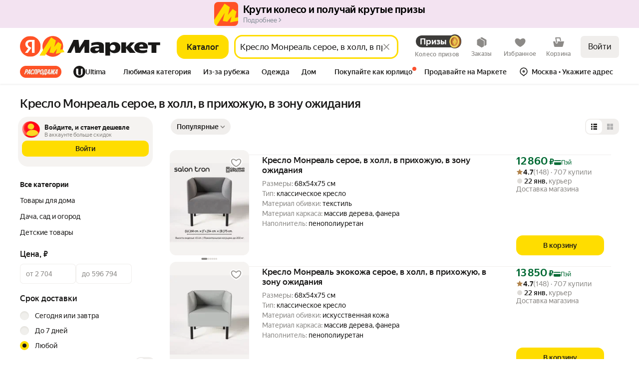

--- FILE ---
content_type: application/javascript; charset=utf-8
request_url: https://yastatic.net/s3/market-b2c-static-production/white-desktop/browser-light/browser-light.browser.monetize_market_CpcLinkService.ff049bc.js
body_size: 4558
content:
(window.webpackJsonp=window.webpackJsonp||[]).push([[687],{10200:(function(t,n,r){"use strict";r.d(n,"a",(function(){return b})),r.d(n,"d",(function(){return O})),r.d(n,"b",(function(){return j})),r.d(n,"c",(function(){return y})),r.d(n,"e",(function(){return m}));var e=r(2447),u=Object(r(2448).a)((function(t,n){return t===n})),c={OBJECTS_LENGTH:"length",NON_EQUALITY:"non equality"},i=r(1872),o=r(1527),a=r.n(o),f=r(1529),s=r.n(f),l=r(2449),d=r.n(l),v=(function(t){function n(){return t.apply(this,arguments)||this}s()(n,t);var r=n.prototype;return r.set=(function(n,r){var e=this;t.prototype.set.call(this,n,r),this._timer&&(this._timer=clearTimeout(this._timer)),this._timer=setTimeout((function(){return e.clear()}),5e3)}),r.clear=(function(){t.prototype.clear.call(this),this._timer&&(this._timer=clearTimeout(this._timer))}),n})(l.FifoObjectCache);function p(t){return void 0===t&&(t={}),(function(){for(var n=arguments.length,r=Array(n),e=0;e<n;e++)r[e]=arguments[e];return (function(n){var e=a()({cacheObject:i.c?new v({cacheSize:1}):new l.FlatObjectCache},t);return"function"==typeof n?Object.assign(e,{keySelector:n}):Object.assign(e,n),d.a.apply(void 0,r)(e)})})}var b=Object(e.createSelectorCreator)(e.defaultMemoize,u),O=Object(e.createSelectorCreator)(e.defaultMemoize,(function(t,n){var r=(function(t,n){if(Object.is(t,n))return!0;if("object"!=typeof t||null===t||"object"!=typeof n||null===n)return!1;var r=Object.keys(t),e=Object.keys(n),u=new Set(e),i=new Set(r);if(r.length!==e.length)return{result:!1,cause:c.OBJECTS_LENGTH,payload:new Set([].concat(r.filter((function(t){return!u.has(t)})),e.filter((function(t){return!i.has(t)}))))};for(var o={result:!0,cause:"",payload:{}},a=0;a<r.length;a++)Object.hasOwnProperty.call(n,r[a])&&Object.is(t[r[a]],n[r[a]])||(o.result=!1,o.cause=c.NON_EQUALITY,o.payload[r[a]]=[t[r[a]],n[r[a]]]);return o})(t,n);return"object"==typeof r?r.result:r})),j=p({selectorCreator:b}),y=p({selectorCreator:O}),m=p();i.c||e.createSelector}),10595:(function(t,n,r){"use strict";r.d(n,"f",(function(){return o})),r.d(n,"b",(function(){return a})),r.d(n,"a",(function(){return f})),r.d(n,"c",(function(){return s})),r.d(n,"d",(function(){return l})),r.d(n,"e",(function(){return v})),r.d(n,"g",(function(){return p}));var e=r(2447),u=r(3137),c={SHOW_UID:"show-uid"},i=r(3699),o=(function(t){return t.pageParams}),a=(function(t){var n;return null==(n=o(t))?void 0:n.current}),f=(function(t){return a(t.collections)}),s=(function(t){var n=f(t);return null==n?void 0:n.params}),l=Object(e.createSelector)(f,(function(t){return null==t?void 0:t.pageId}));Object(e.createSelector)(a,(function(t){return t.params.how||u.a})),Object(e.createSelector)(a,(function(t){var n=t.params;return{hid:n.hid,nid:n.nid}}));var d=Object(e.createSelector)(f,(function(t){var n=t.params;return Array.isArray(n[c.SHOW_UID])?void 0:n[c.SHOW_UID]}));Object(e.createSelector)(d,(function(t){var n;return(n={})[c.SHOW_UID]=t,n})),Object(e.createSelector)(f,(function(t){return t.params}));var v=(function(t){var n=f(t),r=Object(i.b)(n).businessId;return r?String(r):void 0});Object(e.createSelector)(a,(function(t){var n=t.params;return null==n?void 0:n.offerId}));var p=(function(t){var n=a(t.collections);if(n&&n.params)return Object(i.c)(n)})}),10629:(function(t,n,r){"use strict";r.d(n,"a",(function(){return u})),r.d(n,"b",(function(){return c})),r.d(n,"c",(function(){return i}));var e={DEFAULT_OFFER:"defaultOffer",EASY_OFFER:"easyOffer"},u=(function(t){return t.views}),c=(function(t){var n=u(t);return null==n?void 0:n[e.DEFAULT_OFFER]}),i=(function(t){var n=u(t);return null==n?void 0:n[e.EASY_OFFER]})}),1872:(function(t,n,r){"use strict";r.d(n,"b",(function(){return e})),r.d(n,"c",(function(){return u})),r.d(n,"a",(function(){return c}));var e=!0,u=!1,c="X-Market-App-Version"}),1874:(function(t,n,r){"use strict";n.__esModule=!0,n.default=void 0;var e,u=(e=r(1875))&&e.__esModule?e:{default:e};n.default=u.default}),1940:(function(t,n,r){"use strict";r.d(n,"b",(function(){return f})),r.d(n,"a",(function(){return s})),r.d(n,"c",(function(){return d})),r.d(n,"e",(function(){return v})),r.d(n,"d",(function(){return p}));var e,u=r(1527),c=r.n(u),i=r(1941),o=r(1820),a="NAVIGATE",f="NAVIGATE_WITH_MIDDLE_BUTTON",s="NAVIGATE_WITH_CONTEXT_MENU",l=Object(o.createActions)(((e={})[a]=(function(t,n){return Object(o.action)(t,Object(i.a)(n)?c()({},n,{withSyncMetrikaCall:!0}):{withSyncMetrikaCall:!0})}),e[f]=(function(t){return Object(o.action)(t)}),e[s]=(function(t){return Object(o.action)(t)}),e)),d=l[a],v=l[f],p=l[s]}),1941:(function(t,n,r){"use strict";function e(t){return null!=t&&"object"==typeof t}r.d(n,"a",(function(){return e}))}),1947:(function(t,n,r){"use strict";r.d(n,"a",(function(){return c}));var e=r(1949),u=r(1948);function c(t){return Object(u.a)(t)||Object(e.a)(t)}}),1948:(function(t,n,r){"use strict";function e(t){return null===t}r.d(n,"a",(function(){return e}))}),1949:(function(t,n,r){"use strict";function e(t){return void 0===t}r.d(n,"a",(function(){return e}))}),1951:(function(t,n,r){"use strict";r.d(n,"g",(function(){return _})),r.d(n,"f",(function(){return A})),r.d(n,"h",(function(){return S})),r.d(n,"e",(function(){return I})),r.d(n,"b",(function(){return k})),r.d(n,"i",(function(){return w})),r.d(n,"a",(function(){return E})),r.d(n,"c",(function(){return L})),r.d(n,"d",(function(){return C})),r.d(n,"j",(function(){return x})),r(1527);var e=r(1874),u=r.n(e),c=r(2151),i=r(1952),o=r.n(i);r(2134);var a=r(2138),f=r.n(a),s=r(2139),l=r.n(s),d=r(2142),v=r.n(d),p=r(2145),b=r.n(p),O=r(2147),j=r.n(O),y=r(2149),m=r.n(y),g=r(2150),h=r.n(g),_=(function(t){return null==t||"object"!=typeof t&&"function"!=typeof t}),A=(function(t){return null!=t&&"object"==typeof t}),S=(function(t){return"string"==typeof t}),I=(function(t){return"number"==typeof t}),k=(function(t){return"function"==typeof t}),w=(function(t){return void 0===t}),E=(function(t){return null!==t&&!w(t)}),L=(function(t){return null==t}),C=(function(t){return S(t)&&t.length>0});m()(void 0),m()(null),m()(""),m()({}),m()(!1),m()(!0),h()((function(t,n,r){var e=r;return b()(t)&&(e=j()(t,e)),b()(n)&&(e=v()(n,e)),e})),h()((function(t,n,r){return (function(){return t.apply(void 0,arguments)?n.apply(void 0,arguments):r.apply(void 0,arguments)})})),h()((function(t,n){return t&&n})),l()(u.a),h()((function(t,n,r){var e=f()(n,r);return void 0===e?t():e}));var x=o.a.convert({cap:!1});Object(c.a)((function(t){return!u()(t)}))}),2151:(function(t,n,r){"use strict";var e=r(2152),u=r.n(e),c=r(1562),i=r(1941),o=Object(r(2154).a)((function(t,n){return Object(c.invariant)(Array.isArray(n)||Object(i.a)(n)),u()(n,t)}));n.a=o}),2154:(function(t,n,r){"use strict";var e=r(2079),u=r.n(e),c=r(1562);n.a=(function(t){return Object(c.invariant)("function"==typeof t),Object(c.invariant)(1==arguments.length),u()(t)})}),2174:(function(t,n,r){"use strict";var e=r(2079),u=r.n(e),c=r(1562),i=r(1949),o=r(1947);function a(t,n){(null==n||n>t.length)&&(n=t.length);for(var r=0,e=Array(n);r<n;r++)e[r]=t[r];return e}n.a=u()((function(t,n,r){Object(c.invariant)(Array.isArray(n));for(var e,u=r,f=(function(t,n){var r="undefined"!=typeof Symbol&&t[Symbol.iterator]||t["@@iterator"];if(r)return(r=r.call(t)).next.bind(r);if(Array.isArray(t)||(r=(function(t,n){if(t){if("string"==typeof t)return a(t,n);var r=Object.prototype.toString.call(t).slice(8,-1);if("Object"===r&&t.constructor&&(r=t.constructor.name),"Map"===r||"Set"===r)return Array.from(t);if("Arguments"===r||/^(?:Ui|I)nt(?:8|16|32)(?:Clamped)?Array$/.test(r))return a(t,n)}})(t))){r&&(t=r);var e=0;return (function(){return e>=t.length?{done:!0}:{done:!1,value:t[e++]}})}throw TypeError("Invalid attempt to iterate non-iterable instance.\nIn order to be iterable, non-array objects must have a [Symbol.iterator]() method.")})(n);!(e=f()).done;){var s=e.value;if(Object(o.a)(u))return t;u=u[s]}return Object(i.a)(u)?t:u}))}),2273:(function(t,n,r){"use strict";n.__esModule=!0,n.default=void 0,n.default=(function(t){return t})}),2448:(function(t,n,r){"use strict";r.d(n,"a",(function(){return e}));var e=(function(t){return (function(n,r){if(!Array.isArray(n)||!Array.isArray(r)||n.length!==r.length)return n===r;for(var e=0;e<n.length;++e)if(!t(n[e],r[e]))return!1;return!0})})}),2693:(function(t,n,r){var e=r(2016),u=r(1904),c=r(2002),i=r(1891);t.exports=(function(t,n,r){if(!i(r))return!1;var o=typeof n;return("number"==o?!!(u(r)&&c(n,r.length)):"string"==o&&n in r)&&e(r[n],t)})}),2749:(function(t,n,r){"use strict";n.__esModule=!0,n.default=void 0;var e=c(r(2079)),u=c(r(2303));function c(t){return t&&t.__esModule?t:{default:t}}n.isEqualImpl=u.default,n.default=(0,e.default)(u.default)}),2753:(function(t,n,r){var e=r(2754),u=r(2017);t.exports=(function(t){return null==t?[]:e(t,u(t))})}),2754:(function(t,n,r){var e=r(2112);t.exports=(function(t,n){return e(n,(function(n){return t[n]}))})}),2755:(function(t,n,r){"use strict";var e=r(2756),u=r.n(e);n.a=u.a}),2756:(function(t,n,r){var e=r(2021);t.exports=(function(t){return e(t,5)})}),2801:(function(t,n,r){"use strict";n.a=(function(t){return t.collections.offer})}),2807:(function(t,n,r){"use strict";r.d(n,"i",(function(){return u})),r.d(n,"a",(function(){return c})),r.d(n,"d",(function(){return i})),r.d(n,"c",(function(){return o})),r.d(n,"b",(function(){return a})),r.d(n,"e",(function(){return f})),r.d(n,"f",(function(){return s})),r.d(n,"j",(function(){return l})),r.d(n,"g",(function(){return d})),r.d(n,"k",(function(){return v})),r.d(n,"h",(function(){return p}));var e=r(2174),u=(function(t){return t.id}),c=(function(t){return t.analogOfferId}),i=(function(t){return t.offerId}),o=(function(t){return Object(e.a)(void 0,["feeShow"],t)}),a=(function(t){return Object(e.a)(void 0,["urls","cpa"],t)}),f=(function(t){return Object(e.a)(void 0,["urls","promotion"],t)}),s=(function(t){return t.productAdverts}),l=(function(t){return t.promoIds||[]}),d=(function(t){return t.aggregatePromoIds||[]}),v=(function(t){return t.showUid}),p=(function(t){return t.cpc})}),2819:(function(t,n,r){"use strict";n.__esModule=!0,n.invariantArray2=n.invariantArray=n.expectType=void 0;var e,u=(e=r(2079))&&e.__esModule?e:{default:e},c=r(1562);n.invariantArray2=(function(t){return(0,u.default)((function(n,r){return(0,c.invariant)(Array.isArray(r)),t(n,r)}))}),n.invariantArray=(function(t){return (function(n){return(0,c.invariant)(Array.isArray(n)),t(n)})}),n.expectType=(function(t){})}),2902:(function(t,n,r){"use strict";r.d(n,"a",(function(){return c})),r.d(n,"b",(function(){return a})),r.d(n,"c",(function(){return f})),r.d(n,"d",(function(){return l})),r.d(n,"e",(function(){return d})),r.d(n,"f",(function(){return v}));var e,u=r(1820),c="clickDaemon/CALL",i="clickDaemon/CALL_SUCCESS",o="clickDaemon/CALL_FAIL",a="clickDaemon/CALL_OFFER_CLICK_DAEMON",f="clickDaemon/CALL_SKU_CLICK_DAEMON",s=Object(u.createActions)(((e={})[c]=(function(t,n){var r=t.target,e=t.isMadvClickProxyLink;return Object(u.action)({target:r,isMadvClickProxyLink:e},n)}),e[i]=u.empty,e[o]=(function(t){var n=t.reason;return Object(u.action)({reason:n})}),e[a]=(function(t){var n=t.showPlaceId;return Object(u.action)({showPlaceId:n})}),e[f]=(function(t){var n=t.skuId;return Object(u.action)({skuId:n})}),e)),l=s[c],d=(s[i],s[o],s[a]),v=s[f]}),2932:(function(t,n,r){"use strict";var e=r(2079),u=r.n(e),c=r(2933),i=r.n(c),o=r(1562);n.a=u()((function(t,n){return Object(o.invariant)(Array.isArray(n)||"string"==typeof n&&"string"==typeof t),i()(n,t)}))}),2933:(function(t,n,r){var e=r(1996),u=r(1904),c=r(2934),i=r(2006),o=r(2753),a=Math.max;t.exports=(function(t,n,r,f){t=u(t)?t:o(t),r=r&&!f?i(r):0;var s=t.length;return r<0&&(r=a(s+r,0)),c(t)?r<=s&&t.indexOf(n,r)>-1:!!s&&e(t,n,r)>-1})}),2934:(function(t,n,r){var e=r(1885),u=r(1903),c=r(1902);t.exports=(function(t){return"string"==typeof t||!u(t)&&c(t)&&"[object String]"==e(t)})}),2935:(function(t,n,r){"use strict";function e(t){return"number"==typeof t&&isFinite(t)&&Math.floor(t)===t}r.d(n,"a",(function(){return e}))}),2936:(function(t,n,r){"use strict";function e(t){return"string"==typeof t}r.d(n,"a",(function(){return e}))}),3137:(function(t,n,r){"use strict";r.d(n,"a",(function(){return e})),r.d(n,"b",(function(){return u})),r.d(n,"c",(function(){return c})),r.d(n,"e",(function(){return i})),r.d(n,"f",(function(){return o})),r.d(n,"d",(function(){return a}));var e="dpop",u="aprice",c="dprice",i="asc",o="desc",a="rating"}),3699:(function(t,n,r){"use strict";r.d(n,"a",(function(){return e})),r.d(n,"b",(function(){return u})),r.d(n,"c",(function(){return c}));var e=(function(t){return t.pageId}),u=(function(t){return t.params}),c=(function(t){var n=u(t);return n?n.suggest_text&&"string"==typeof n.suggest_text?n.suggest_text:n.text&&"string"==typeof n.text?n.text:void 0:void 0})}),3827:(function(t,n,r){"use strict";(function(n){var e=r(3828),u=r(3829),c=r(3830),i="localStorage"in n&&n.localStorage?n.localStorage:e;function o(t,n){return 1==arguments.length?a(t):f(t,n)}function a(t){let n=i.getItem(t),r=u(n);return r}function f(t,n){try{return i.setItem(t,JSON.stringify(n)),!0}catch(t){return!1}}o.set=f,o.get=a,o.remove=(function(t){return i.removeItem(t)}),o.clear=(function(){return i.clear()}),o.backend=(function(t){return t&&(i=t),i}),o.on=c.on,o.off=c.off,t.exports=o}).call(this,r(1573))}),3828:(function(t,n,r){"use strict";var e={};t.exports={getItem:(function(t){return t in e?e[t]:null}),setItem:(function(t,n){return e[t]=n,!0}),removeItem:(function(t){return t in e&&delete e[t]}),clear:(function(){return e={},!0})}}),3829:(function(t,n,r){"use strict";t.exports=(function(t){let n=(function(t){try{return JSON.parse(t)}catch(n){return t}})(t);return void 0===n?null:n})}),3830:(function(t,n,r){"use strict";(function(n){var e=r(3829),u={};function c(t){t||(t=n.event);var r=u[t.key];r&&r.forEach((function(n){n(e(t.newValue),e(t.oldValue),t.url||t.uri)}))}t.exports={on:(function(t,r){u[t]?u[t].push(r):u[t]=[r],n.addEventListener?n.addEventListener("storage",c,!1):n.attachEvent?n.attachEvent("onstorage",c):n.onstorage=c}),off:(function(t,n){var r=u[t];r.length>1?r.splice(r.indexOf(n),1):u[t]=[]})}}).call(this,r(1573))}),3833:(function(t,n,r){var e=r(3834),u=r(3835),c=r(2084),i=r(1903),o=r(2693);t.exports=(function(t,n,r){var a=i(t)?e:u;return r&&o(t,n,r)&&(n=void 0),a(t,c(n,3))})}),3834:(function(t,n){t.exports=(function(t,n){for(var r=-1,e=null==t?0:t.length;++r<e;)if(!n(t[r],r,t))return!1;return!0})}),3835:(function(t,n,r){var e=r(2129);t.exports=(function(t,n){var r=!0;return e(t,(function(t,e,u){return r=!!n(t,e,u)})),r})}),3924:(function(t,n,r){"use strict";r.d(n,"a",(function(){return c})),r.d(n,"b",(function(){return i})),r.d(n,"c",(function(){return o})),r.d(n,"d",(function(){return a}));var e=r(2174),u=r(3925),c=(function(t){return t.offerId}),i=(function(t){return t.id}),o=(function(t){return t.urls}),a=(function(t,n){return!!Object(e.a)(!1,["urls","cpa"],t)||!!(n&&Object(u.a)(n))})}),3925:(function(t,n,r){"use strict";r.d(n,"a",(function(){return e}));var e=(function(t){return!!(t&&"real"===t.cpa)})}),3926:(function(t,n,r){"use strict";var e=r(3927);n.a=(function(t,n){var r=n.offerShowPlaceId;return Object(e.a)(t)[r]||Object(e.a)(t)[r+"_additionalItem"]})}),3927:(function(t,n,r){"use strict";n.a=(function(t){return t.collections.offerShowPlace})}),7280:(function(t,n){}),7281:(function(t,n,r){"use strict";r.d(n,"a",(function(){return i}));var e=r(2151),u=r(2447),c=r(2801),i=Object(u.createSelector)(c.a,(function(t,n){return n.skuId}),(function(t,n){return Object(e.a)((function(t){return t.marketSku===n}),t)}))}),9863:(function(t,n,r){"use strict";r.r(n);var e,u,c=r(9854),i=r(7280),o=r.n(i),a=Object(c.connect)(null)((function(){return null})),f=r(1527),s=r.n(f),l=r(1941),d=r(1778),v=r(1690),p=r(1705),b=r(1728),O=r(1716),j=r(1940),y=r(3826),m=r(3824),g=r(2902),h=r(3924),_=r(1797),A=r(3927),S=(function(t,n){var r=n.offerId,e=Object(A.a)(t);return e?Object(_.d)(e).find((function(t){return Object(h.a)(t)===r})):null}),I=(function(t,n){var r=S(t,{offerId:n.offerId});return r?Object(h.b)(r):null}),k=r(3926),w=r(2807),E=r(10595),L=r(7281),C=r(10629),x=r(10643),M=(function(t){var n;return null!=(n=t.promotionLink)?n:{}}),T=(function(t,n){var r=M(t);return r&&r[n]}),D=r(1820),F="cpcLinkService/SAVE_CPC";Object(D.createActions)(((u={})[F]=(function(t){return Object(D.action)(t)}),u))[F];var N=(function(t){return Object(l.a)(t)&&"string"==typeof t.cpc&&"string"==typeof t.cpcLink&&"number"==typeof t.timestamp}),U=null,P=(function(){return U||(U=new y.a("cpc",Object(m.a)(),N)),U}),H={global:[(e=Object(d.a)(1),function(t,n){return e.pipe(Object(O.b)((function(){var t={collections:n.getCollections()},r=P();r.isInitialized||r.init(),r.getFullCollection().result.forEach((function(t){var n=(r.get(t)||{timestamp:Date.now()}).timestamp;Date.now()-n>9e5&&r.remove(t)})),r.save();var e=Object(E.c)(t),u=null==e?void 0:e.distr_type,c=!!((null==e?void 0:e.utm_share_id)||(null==e?void 0:e.utm_referral_context)||(null==e?void 0:e.clid));if("undefined"!=typeof URL){var i,o=new URL(null==(i=location)?void 0:i.href).searchParams.get("cpc"),a=(function(){var n=t.collections,r=Object(C.b)(n),u=r&&Object(x.c)(n,r);if(u){var c=T(n,u);c&&(o=c.url||null)}if(o)return Object(v.a)(Object(g.d)({target:o}));if(!e)return p.a;var i=e["do-waremd5"];if(i)a=i;else{var o,a,f,s=null==e?void 0:e.sku;if(!s)return p.a;var l=Object(L.a)(t,{skuId:s});if(!l)return p.a;var d=null==(f=l[0])?void 0:f.id;if(!d)return p.a;a=d}if(!a)return p.a;var b=I(t,{offerId:a});if(!b)return p.a;var O=Object(k.a)(t,{offerShowPlaceId:b});if(!O)return p.a;var j=Object(w.e)(O);return j?Object(v.a)(Object(g.d)({target:j})):p.a});if(c)return a();if(o){var f=r.get(o);if(f){var s=f.cpcLink,l=f.isMadv;return r.remove(o),r.save(),Object(v.a)(Object(g.d)({target:s,isMadvClickProxyLink:void 0!==l&&l}))}}else if("7"===u)return a()}return p.a})))}),(function(t){return t.pipe(Object(b.a)(j.a,j.b),Object(O.b)((function(t){var n=t.payload;if(n){var r=P();r.set(n.cpc,s()({},n,{timestamp:Date.now()})),r.save()}return p.a})))}),(function(t){return t.pipe(Object(b.a)(F),Object(O.b)((function(t){var n=t.payload;if(null!=n&&n.cpc){var r=P();r.set(n.cpc,s()({},n,{timestamp:Date.now()})),r.save()}return p.a})))})]};n.default=c.Widget.describe({name:"@market/CpcLinkService",controller:o.a,view:a,epics:H,meta:{team:"monetize"}})})}]);

--- FILE ---
content_type: application/javascript; charset=utf-8
request_url: https://yastatic.net/s3/market-b2c-static-production/white-desktop/browser-light/browser-light.browser.core_marketfront_CommonEcommerce~order_marketfront_OrderIssueNotificationsManager.b38b883.js
body_size: 10918
content:
(window.webpackJsonp=window.webpackJsonp||[]).push([[202],{10171:(function(n,t,r){"use strict";r.d(t,"a",(function(){return v}));var e=r(1527),u=r.n(e),o=(function(){return{groupType:"DEFAULT"}}),c=r(2811),i=r(9671),f=r(2805),E=r(2809),a=r(1529),d=r.n(a),_=r(2447),O=r(1528),I=r(1563),R=r.n(I),T=r(2803),s=r(2804),A=r(2810),D=r(2801),S=r(2807);function N(n){return n.itemsInfo.additionalOffers.map((function(n){return n.showPlaceId}))}var l=(function(n){function t(){return n.apply(this,arguments)||this}return d()(t,n),t})(R.a),b=(function(n){function t(){return n.apply(this,arguments)||this}return d()(t,n),t})(R.a),L=Object(_.createSelector)(s.a,D.a,(function(n,t){var r,e;return r=Object(f.a)(n,t),Object(E.a)(r,((e={})[i.c.BLUE_SET]=N,e),(function(){return[]}))}),(function(n,t,r){return r.filter((function(r){var e=Object(T.a)({collections:{offerShowPlace:n}},r);if(!e)return O.error(new l("Не найден showplace "+r)),!1;var u=Object(S.d)(e);return!!Object(A.a)({collections:{offer:t}},u)||(O.error(new b("Для showplace "+r+" не найден offer '"+u+"'")),!1)}))}));function v(n,t,r){var e,a,d=Object(f.a)(n,t),_=Object(E.a)(d,((e={})[i.c.BLUE_SET]=(function(){return Object(c.b)(r)}),e),(function(){return!0}))?L(n,t):[],O=[t].concat(_);return u()({},Object(E.a)(d,((a={})[i.c.BLUE_SET]=C,a),o),{showPlaceIds:O})}function C(){return{groupType:"SET"}}}),10340:(function(n,t,r){"use strict";r.d(t,"q",(function(){return E})),r.d(t,"l",(function(){return a})),r.d(t,"m",(function(){return d})),r.d(t,"i",(function(){return _})),r.d(t,"j",(function(){return O})),r.d(t,"k",(function(){return I})),r.d(t,"c",(function(){return R})),r.d(t,"h",(function(){return T})),r.d(t,"e",(function(){return s})),r.d(t,"g",(function(){return A})),r.d(t,"f",(function(){return D})),r.d(t,"d",(function(){return S})),r.d(t,"b",(function(){return N})),r.d(t,"p",(function(){return l})),r.d(t,"a",(function(){return b})),r.d(t,"n",(function(){return L})),r.d(t,"o",(function(){return v}));var e=r(2764),u=r(2796),o="avatars.mds.yandex.net";u.YASTATIC_HOST;var c={hostname:o,namespace:"marketcms",groupId:"475644",key:"img-0ec60a9f-2803-4ab0-8408-ed0dd2cbec79.png"};Object(e.buildAvatarsImageUrl)(c,"optimize"),Object(e.buildAvatarsImageUrl)(c,"smart_crop_300x300"),Object(e.buildAvatarsImageUrl)({hostname:o,namespace:"marketcms",groupId:"1779479",key:"img-c458bd4f-0f07-47da-b420-523d59c2a950.png"},"optimize");var i="//yastatic.net/market-export",f=i+"/_/b-image",E=f+"/icons",a=f+"/errors/zero-sad.svg",d=f+"/errors/zero-error.svg",_=i+"/_/i/error/no-connection.svg",O=i+"/_/i/error/something-wrong.svg",I="//yastatic.net/s3/market-static/export-static/b-image/errors/cone.png",R=f+"/order/box.svg",T=i+"/_/i/marketplace/map/home.svg",s=i+"/_/i/marketplace/map/courier-new.svg",A=i+"/_/i/marketplace/map/courier-truck-new.svg",D=i+"/_/i/marketplace/map/courier-rover.png",S=i+"/_/i/marketplace/map/new-year.svg",N=i+"/_/i/store-button/appstore.svg",l=i+"/_/i/store-button/googleplay.svg",b=i+"/_/i/store-button/appgallery.svg",L=i+"/_/i/zero-state/express.svg",v=f+"/fashion"}),10677:(function(n,t,r){"use strict";r.d(t,"i",(function(){return f})),r.d(t,"f",(function(){return E})),r.d(t,"g",(function(){return d})),r.d(t,"h",(function(){return _})),r.d(t,"e",(function(){return O})),r.d(t,"j",(function(){return I})),r.d(t,"a",(function(){return R})),r.d(t,"d",(function(){return T})),r.d(t,"l",(function(){return A})),r.d(t,"m",(function(){return D})),r.d(t,"c",(function(){return S})),r.d(t,"b",(function(){return l})),r.d(t,"k",(function(){return b})),r(2127),r(1875),r(2429);var e,u=((e={}).B2B_ACCOUNT_PREPAYMENT_BY_SBERBUSINESS_CREDIT="B2B_ACCOUNT_PREPAYMENT_BY_SBERBUSINESS_CREDIT",e.B2B_ACCOUNT_PREPAYMENT_BY_SBERBUSINESS_CREDIT_NEW="B2B_ACCOUNT_PREPAYMENT_BY_SBERBUSINESS_CREDIT_NEW",e.B2B_ACCOUNT_POSTPAYMENT_HARD_DEFERRED="B2B_ACCOUNT_POSTPAYMENT_HARD_DEFERRED",e),o=[u.B2B_ACCOUNT_PREPAYMENT_BY_SBERBUSINESS_CREDIT,u.B2B_ACCOUNT_PREPAYMENT_BY_SBERBUSINESS_CREDIT_NEW];r(2430);var c=r(10678),i=r(2424),f=(function(n){return n.type}),E=(function(n){return n.method}),a=(function(n){return n.submethod}),d=(function(n){return n.status}),_=(function(n){return n.substatus}),O=(function(n){return n.id}),I=(function(n){return n.prepayType}),R=(function(n){return n.failReason}),T=(function(n){return n.currency});i.a.BNPL_BANK_ON_DELIVERY,i.a.BNPL_ON_DELIVERY;var s=(function(n){return n.properties}),A=(function(n){var t=a(n);return!!(t&&o.includes(t))}),D=(function(n){return(f(n)===i.d.POSTPAID||E(n)===i.a.B2B_ACCOUNT_POSTPAYMENT)&&a(n)===u.B2B_ACCOUNT_POSTPAYMENT_HARD_DEFERRED}),S=(function(n){var t,r;return null!=(t=null==(r=s(n))?void 0:r.isYaCard)&&t}),N=(function(n){var t=s(n);return t?t.bnplBankProperties:void 0}),l=(function(n){return!!N(n)}),b=(function(n){return d(n)===c.a.CLEARED})}),10678:(function(n,t,r){"use strict";r.d(t,"a",(function(){return u})),r.d(t,"b",(function(){return o}));var e=r(1527),u=r.n(e)()({},{INIT:"INIT",IN_PROGRESS:"IN_PROGRESS",HOLD:"HOLD",CANCELLED:"CANCELLED",CLEARED:"CLEARED",UNKNOWN:"UNKNOWN"},{INIT:"INIT",HOLDING:"HOLDING",HOLD:"HOLD",CLEARING:"CLEARING",CLEARED:"CLEARED",CANCELLING:"CANCELLING",CANCELLED:"CANCELLED"}),o={INIT_EXPIRED:"INIT_EXPIRED",PROGRESS_EXPIRED:"PROGRESS_EXPIRED",HOLD_FAILED:"HOLD_FAILED",UNHELD:"UNHELD",UNKNOWN:"UNKNOWN"}}),10679:(function(n,t,r){"use strict";r.d(t,"a",(function(){return f}));var e=r(2421),u=r(10712),o=r(2440),c=r(2437),i=r(2438);r(2441);var f=(function(n,t){return void 0===t&&(t=e.n),(Object(u.a)(Object(c.a)(n))+" "+Object(i.a)(Object(o.a)(n))).replace(/\s/g,t)})}),10681:(function(n,t,r){"use strict";r.d(t,"d",(function(){return R})),r.d(t,"b",(function(){return C})),r.d(t,"a",(function(){return P})),r.d(t,"c",(function(){return U}));var e=r(2447),u={USER:"USER",SYSTEM:"SYSTEM",CALL_CENTER_OPERATOR:"CALL_CENTER_OPERATOR"};u.SYSTEM,u.USER,u.CALL_CENTER_OPERATOR;var o=r(9621),c=r(2451),i=r(2798),f=r(2797),E=r(1797),a=r(10200),d=r(2411);function _(n,t){var r="undefined"!=typeof Symbol&&n[Symbol.iterator]||n["@@iterator"];if(r)return(r=r.call(n)).next.bind(r);if(Array.isArray(n)||(r=(function(n,t){if(n){if("string"==typeof n)return O(n,t);var r=Object.prototype.toString.call(n).slice(8,-1);if("Object"===r&&n.constructor&&(r=n.constructor.name),"Map"===r||"Set"===r)return Array.from(n);if("Arguments"===r||/^(?:Ui|I)nt(?:8|16|32)(?:Clamped)?Array$/.test(r))return O(n,t)}})(n))||t&&n&&"number"==typeof n.length){r&&(n=r);var e=0;return (function(){return e>=n.length?{done:!0}:{done:!1,value:n[e++]}})}throw TypeError("Invalid attempt to iterate non-iterable instance.\nIn order to be iterable, non-array objects must have a [Symbol.iterator]() method.")}function O(n,t){(null==t||t>n.length)&&(t=n.length);for(var r=0,e=Array(t);r<t;r++)e[r]=n[r];return e}var I=(function(n){return n.collections.orderEditRequest}),R=(function(n,t){return I(n)[t]}),T=[],s=Object(e.createSelector)(c.a,I,(function(n,t){var r=n&&Object(o.T)(n);return r?r.map((function(n){return R({collections:{orderEditRequest:t}},n)})):T})),A=Object(e.createSelector)(s,(function(n){return n.filter((function(n){var t=Object(f.g)(n),r=Object(f.f)(n);return t===i.c.DELIVERY_LAST_MILE&&r===i.b.APPLIED}))}));Object(e.createSelector)(A,(function(n){return n.reduce((function(n,t){return n.concat(String(Object(f.i)(t)))}),[])}));var D=Object(e.createSelector)(s,(function(n){return n.filter((function(n){return Object(f.e)(n)===i.a.USER_MOVED_DELIVERY_DATES}))})),S=Object(a.a)(s,(function(n){return n.filter((function(n){return Object(f.g)(n)===i.c.ITEMS_REMOVAL}))}));Object(e.createSelector)(D,(function(n){for(var t,r=[].concat(n),e=r.shift(),u=_(r);!(t=u()).done;){var o=t.value,c=Object(f.c)(o),i=Object(f.c)(e);"number"==typeof c&&"number"==typeof i&&c>i&&(e=o)}return e})),Object(e.createSelector)(s,(function(n){for(var t,r=[].concat(n),e=r.shift(),u=_(r);!(t=u()).done;){var o=t.value,c=Object(f.c)(o),i=Object(f.c)(e);"number"==typeof c&&"number"==typeof i&&c>i&&(e=o)}return e}));var N=Object(e.createSelector)(s,(function(n){var t=n.reduce((function(n,t){var r=Object(f.g)(t),e=Object(f.c)(t),u=n[r]&&Object(f.c)(n[r]);return"number"!=typeof e||n[r]&&"number"!=typeof u||u&&!(e>u)||(n[r]=t),n}),{});return Object(E.d)(t).sort((function(n,t){return(Object(f.c)(n)||0)-(Object(f.c)(t)||0)}))}));Object(e.createSelector)((function(n,t){return s(n,t.orderId)}),(function(n,t){return t.types}),(function(n,t){for(var r=null,e=new Set(t),u=0;u<n.length;u++){var o=n[u],c=Object(f.g)(o),i=Object(f.c)(o),E=e.has(c),a=r&&Object(f.c)(r);E&&!r&&(r=o),E&&"number"==typeof i&&"number"==typeof a&&i>a&&(r=o)}return r}));var l=Object(e.createSelector)(N,(function(n){return n.find((function(n){return n.reason===i.a.USER_CHANGED_LAST_MILE}))?n.filter((function(n){return n.type!==i.c.DELIVERY_DATES})):n}));Object(e.createSelector)(l,(function(n){return n.filter((function(n){var t=n.status,r=n.reason;return r!==i.a.USER_CHANGED_LAST_MILE&&r!==i.a.USER_MOVED_DELIVERY_DATES||t===i.b.REJECTED}))})),Object(e.createSelector)(D,(function(n){return n.filter((function(n){return Object(f.f)(n)===i.b.PROCESSING}))}));var b=Object(e.createSelector)(s,(function(n){return n.filter((function(n){return Object(f.g)(n)===i.c.DELIVERY_DATES}))})),L=Object(e.createSelector)(I,(function(n,t){return t}),(function(n,t){return Object(E.b)(Object.values(n)).filter((function(n){var r=Object(f.g)(n);return Object(f.d)(n)===t&&r===i.c.DELIVERY_DATES}))})),v=Object(e.createSelector)(s,(function(n){return n.filter((function(n){return Object(f.g)(n)===i.c.DELIVERY_ADDRESS}))}));Object(e.createSelector)(b,v,(function(n,t){return n.length||t.length}));var C=Object(e.createSelector)(L,(function(n){return!!n.length&&n.some(f.a)})),Y=Object(e.createSelector)(I,(function(n,t){return t}),(function(n,t){return Object.values(n).filter((function(n){return Object(E.b)(n).orderId===t}))})),P=Object(e.createSelector)((function(n,t){return Y(n,t)}),(function(n){return n.some((function(n){var t=Object(f.e)(n),r=Object(f.f)(n);return t===i.a.USER_CHANGED_LAST_MILE&&(r===i.b.NEW||r===i.b.PROCESSING)}))})),m=Object(e.createSelector)(S,(function(n){for(var t,r={},e=_(n);!(t=e()).done;){var u=t.value,o=Object(f.h)(u);if(void 0!==o)for(var c,i=_(o);!(c=i()).done;){var E=c.value;r[E.id]=E}}return r})),U=Object(e.createSelector)((function(n,t){return m(n,t.orderId)}),(function(n,t){return t.orderItemId}),(function(n,t){return n[t]}));Object(a.d)((function(n,t){return R(n,t.orderEditRequestId)}),(function(n,t){return t.count}),(function(n,t){var r=Object(f.e)(n),e=Object(f.b)(n),o=Object(f.f)(n),c=Object(d.a)(t,"товар","товара","товаров"),E=t>1?" "+t:"";if(r===i.a.USER_REQUESTED_REMOVE&&e===u.USER){if(o===i.b.APPLIED)return"Вы убрали"+E+" "+c+" из заказа";if(o===i.b.NEW||o===i.b.PROCESSING)return"Скоро уберём"+E+" "+c+" из заказа"}else if(o===i.b.APPLIED&&e!==u.USER){if(r===i.a.ITEMS_NOT_FOUND||r===i.a.ITEMS_NOT_SUPPLIED)return"Не нашлось на складе, извините";if(r===i.a.USER_REQUESTED_REMOVE)return"Вы не стали выкупать"+E+" "+c;if(r===i.a.ITEMS_DAMAGED_ON_DELIVERY||r===i.a.ITEMS_MISSED_ON_DELIVERY)return"Простите, проблема во время доставки"}return null})),Object(e.createSelector)(R,(function(n){var t=Object(f.e)(n),r=Object(f.b)(n);return Object(f.f)(n)===i.b.APPLIED&&r!==u.USER&&(t===i.a.ITEMS_NOT_FOUND||t===i.a.ITEMS_NOT_SUPPLIED)}))}),10712:(function(n,t,r){"use strict";r.d(t,"a",(function(){return i}));var e=r(2435),u=r(2404),o=(function(n,t){var r=Number(n);return Math.floor(r)!==r&&(r=Math.round(100*r)/100),u.price.formatWithoutRound(r,t)}),c=r(2434),i=(function(n,t,r){var u=Number(n);if(0===u)return"0";if(t===e.a.BYR)return o(u/1e4,",");if(t===e.a.BYN);else if(!0===r)return Object(c.a)(u,",",!0);return o(u,",")})}),10716:(function(n,t,r){"use strict";r.d(t,"b",(function(){return i})),r.d(t,"e",(function(){return f})),r.d(t,"f",(function(){return E})),r.d(t,"a",(function(){return a})),r.d(t,"d",(function(){return d})),r.d(t,"g",(function(){return _})),r.d(t,"c",(function(){return O})),r(1527);var e=r(2813),u=r.n(e),o=r(2138),c=r.n(o);r(2404),r(2437),r(2440);var i=c()("currentPrice"),f=c()("oldPrice"),E=c()("priceWithoutVat");c()("vat");var a=c()("absolute"),d=c()("oldDiscountPrice");c()("percent");var _=u()(["currentPrice","value"]),O=(function(n){return n.isPersonal})}),2411:(function(n,t,r){"use strict";r.d(t,"a",(function(){return e}));var e=(function(n,t,r,e){var u=n%100;if(u>=11&&u<=19)return e;switch(u%10){case 1:return t;case 2:case 3:case 4:return r;default:return e}})}),2412:(function(n,t,r){"use strict";r.d(t,"c",(function(){return S})),r.d(t,"h",(function(){return N})),r.d(t,"i",(function(){return l})),r.d(t,"a",(function(){return b})),r.d(t,"b",(function(){return L})),r.d(t,"d",(function(){return C})),r.d(t,"e",(function(){return P})),r.d(t,"f",(function(){return m})),r.d(t,"g",(function(){return U}));var e=r(1791),u=r.n(e),o=r(2413),c=r.n(o),i=r(2408),f=r.n(i),E=r(2414),a=r.n(E),d=r(2415),_=r.n(d),O=r(2416),I=r.n(O),R=r(2417),T=r.n(R),s=r(2418),A=r(2420),D=r(2421);r(2411),u.a.extend(T.a),u.a.extend(c.a),u.a.extend(f.a),u.a.extend(a.a),u.a.extend(_.a),u.a.extend(I.a);var S=(function(){var n=new Date;return n.setHours(0,0,0,0),u()(n)}),N=(function(n){return s.h["DAY_"+n]}),l=(function(n){return s.i["DAY_"+("0"===String(n)?7:n)]}),b=[s.b,"DD-MM-YYYY"],L=(function(n){var t,r,e,o,c,i,f,E=n.fromDate,a=void 0===E?"":E,d=n.toDate,_=void 0===d?"":d,O=n.short,I=n.format,R=void 0===I?b:I,T=n.isEstimated,s=n.isDateFirst,A=n.datePreamble;if(!a||!_)return"";var S=null!=A?A:{},N=S.fromText,l=void 0===N?"с":N,L=S.toText,P=void 0===L?"по":L;if(void 0!==T&&T)return u()(a,R).format(l+" D MMMM");if(a===_){var m=u()(a,R);if(void 0!==O&&O)return m.format("D MMMM");if(void 0!==s&&s){var U=m.day();return m.format("D MMMM")+", "+Y(U)}return C(m)+", "+m.format("D MMMM")}if(a&&_&&a!==_){var M=u()(a,b),p=u()(_,b);return M.isSame(p,"month")?""+l+D.n+M.format("D")+D.n+P+D.n+p.format("D MMMM").replaceAll(" ",D.n):""+l+D.n+M.format("D MMMM").replaceAll(" ",D.n)+" "+P+D.n+p.format("D MMMM").replaceAll(" ",D.n)}return t=u()(a,R),r=u()(_,R),o=(e=null!=A?A:{}).fromText,c=e.beforeText,i=e.todayText,f=e.tomorrowText,(t&&r?(function(n,t,r){var e=u()(),o=null!=r?r:{},c=o.todayText,i=o.tomorrowText,f=0===n.diff(t,"day"),E=0===n.diff(t,"month"),a=0===n.diff(t,"year");if(f&&E&&a){if(n.date()===e.date()&&n.month()===e.month()&&n.year()===e.year())return void 0===c?"сегодня":c;var d=e.add(1,"d");return n.date()===d.date()&&n.month()===e.month()&&n.year()===e.year()?void 0===i?"завтра":i:n.date()+"\xa0"+v(n)}return E&&a?n.date()+"–"+t.date()+"\xa0"+v(n):a?n.date()+"\xa0"+v(n)+"\xa0–\xa0"+t.date()+"\xa0"+v(t):n.date()+"\xa0"+v(n)+"\xa0– "+t.date()+"\xa0"+v(t)+" "+t.format("YYYY")})(t,r,{todayText:void 0===i?"сегодня":i,tomorrowText:void 0===f?"завтра":f}):t?(void 0===o?"с":o)+" "+t.format("D MMMM").toLowerCase():r?(void 0===c?"до":c)+" "+r.format("D MMMM").toLowerCase():void 0)||""}),v=(function(n){return n.format("D MMMM").split(" ")[1].toLowerCase()}),C=(function(n){var t=n.day();return(2===t?"во":"в")+" "+Y(t,A.a.ACCUSATIVE)}),Y=(function(n,t){return void 0===t&&(t=A.a.NOMINATIVE),s.a[t][n]}),P=(function(n){return n&&"object"!=typeof n&&n.includes("-")?u()(n).format("D MMMM"):""}),m=(function(n){return u()(n).format("D MMMM YYYY [года]")}),U=(function(n,t){return void 0===t&&(t="Europe/Moscow"),n?u.a.tz(n,t).valueOf():0})}),2418:(function(n,t,r){"use strict";r.d(t,"h",(function(){return c})),r.d(t,"i",(function(){return i})),r.d(t,"j",(function(){return f})),r.d(t,"k",(function(){return E})),r.d(t,"g",(function(){return a})),r.d(t,"e",(function(){return d})),r.d(t,"d",(function(){return _})),r.d(t,"c",(function(){return O})),r.d(t,"a",(function(){return I})),r.d(t,"f",(function(){return R})),r.d(t,"b",(function(){return T}));var e,u=r(2419),o=r(2420),c={DAY_1:{id:u.n,fallback:"Понедельник"},DAY_2:{id:u.o,fallback:"Вторник"},DAY_3:{id:u.p,fallback:"Среда"},DAY_4:{id:u.q,fallback:"Четверг"},DAY_5:{id:u.r,fallback:"Пятница"},DAY_6:{id:u.s,fallback:"Суббота"},DAY_7:{id:u.t,fallback:"Воскресенье"}},i={DAY_1:"понедельника",DAY_2:"вторника",DAY_3:"среды",DAY_4:"четверга",DAY_5:"пятницы",DAY_6:"субботы",DAY_7:"воскресенья"},f=["понедельник","вторник","среда","четверг","пятница","суббота","воскресенье"].map((function(n){return n.charAt(0).toUpperCase()+n.slice(1)})),E=["Вс","Пн","Вт","Ср","Чт","Пт","Сб"],a=1e3,d=6e4,_=36e5,O=864e5,I=((e={})[o.a.NOMINATIVE]=["воскресенье","понедельник","вторник","среда","четверг","пятница","суббота"],e[o.a.GENITIVE]=["воскресенья","понедельника","вторника","среды","четверга","пятницы","субботы"],e[o.a.ACCUSATIVE]=["воскресенье","понедельник","вторник","среду","четверг","пятницу","субботу"],e),R=["янв","фев","мар","апр","мая","июн","июл","авг","сен","окт","ноя","дек"],T="DD-MM-YYYY HH:mm:ss"}),2420:(function(n,t,r){"use strict";r.d(t,"a",(function(){return e}));var e={NOMINATIVE:"NOMINATIVE",GENITIVE:"GENITIVE",ACCUSATIVE:"ACCUSATIVE"}}),2421:(function(n,t,r){"use strict";r.d(t,"r",(function(){return e})),r.d(t,"n",(function(){return u})),r.d(t,"s",(function(){return o})),r.d(t,"l",(function(){return c})),r.d(t,"t",(function(){return i})),r.d(t,"k",(function(){return f})),r.d(t,"i",(function(){return E})),r.d(t,"q",(function(){return a})),r.d(t,"f",(function(){return d})),r.d(t,"c",(function(){return _})),r.d(t,"d",(function(){return O})),r.d(t,"b",(function(){return I})),r.d(t,"m",(function(){return R})),r.d(t,"h",(function(){return T})),r.d(t,"o",(function(){return s})),r.d(t,"g",(function(){return A})),r.d(t,"p",(function(){return D})),r.d(t,"j",(function(){return S})),r.d(t,"e",(function(){return N})),r.d(t,"a",(function(){return l}));var e=" ",u="\xa0",o=" ",c="\xa0",i=" ",f=" ",E=" ",a=" ",d=" ",_="—",O="–",I="‐",R="\n",T="—",s="\xae",A="\xab",D="\xbb",S="−",N="\xb7",l="•"}),2422:(function(n,t,r){"use strict";r.d(t,"a",(function(){return u})),r.d(t,"b",(function(){return o})),r.d(t,"c",(function(){return c})),r.d(t,"e",(function(){return i})),r.d(t,"d",(function(){return f}));var e,u={RUR:"₽",RUB:"₽",BYN:"BYN",BYR:"BYN",UAH:"UAH",KZT:"KZT",TL:"TL",USD:"$",EUR:"€",UZS:"soʻm"},o=((e={}).RUR="RUR",e.RUB="RUB",e.BYN="BYN",e.BYR="BYR",e.UAH="UAH",e.KZT="KZT",e.TL="TL",e.USD="USD",e.EUR="EUR",e.UZS="UZS",e),c=o.RUR,i=[u[o.UZS],"сум"],f=[u[o.RUB]]}),2424:(function(n,t,r){"use strict";r.d(t,"a",(function(){return o})),r.d(t,"b",(function(){return c})),r.d(t,"d",(function(){return i})),r.d(t,"c",(function(){return f}));var e=r(1527),u=r.n(e),o={BNPL_ON_DELIVERY:"BNPL_ON_DELIVERY",BNPL_BANK_ON_DELIVERY:"BNPL_BANK_ON_DELIVERY",CASH_ON_DELIVERY:"CASH_ON_DELIVERY",CARD_ON_DELIVERY:"CARD_ON_DELIVERY",YANDEX:"YANDEX",EXTERNAL_CERTIFICATE:"EXTERNAL_CERTIFICATE",SPASIBO:"SPASIBO",YANDEX_MONEY:"YANDEX_MONEY",SBP:"SBP",B2B_ACCOUNT_PREPAYMENT:"B2B_ACCOUNT_PREPAYMENT",B2B_ACCOUNT_POSTPAYMENT:"B2B_ACCOUNT_POSTPAYMENT",BOUND_CARD_ON_DELIVERY:"BOUND_CARD_ON_DELIVERY",APPLE_PAY:"APPLE_PAY"},c=[o.EXTERNAL_CERTIFICATE],i={POSTPAID:"POSTPAID",PREPAID:"PREPAID",FOR_SERVICES:"FOR_SERVICES",UNKNOWN:"UNKNOWN"};u()({},o,{GOOGLE_PAY:"GOOGLE_PAY",APPLE_PAY:"APPLE_PAY"});var f={YANDEX:"YANDEX",SBP:"SBP"}}),2425:(function(n,t,r){"use strict";r.d(t,"c",(function(){return u})),r.d(t,"a",(function(){return o})),r.d(t,"b",(function(){return c}));var e=r(2423),u=20,o=[e.d.CANCELLED,e.d.DELIVERED],c=[e.e.USER_CHANGED_MIND,e.e.LAST_MILE_COURIER_SEARCH,e.e.LAST_MILE_STARTED]}),2426:(function(n,t,r){"use strict";r.d(t,"a",(function(){return o})),r.d(t,"b",(function(){return c}));var e=r(2427),u=r.n(e),o={YANDEX:"YANDEX",CASH_ON_DELIVERY:"CASH_ON_DELIVERY",CARD_ON_DELIVERY:"CARD_ON_DELIVERY",EXTERNAL_CERTIFICATE:"EXTERNAL_CERTIFICATE",SPASIBO:"SPASIBO",YANDEX_MONEY:"YANDEX_MONEY",APPLE_PAY:"APPLE_PAY",GOOGLE_PAY:"GOOGLE_PAY",SBP:"SBP",B2B_ACCOUNT_PREPAYMENT:"B2B_ACCOUNT_PREPAYMENT",B2B_ACCOUNT_POSTPAYMENT:"B2B_ACCOUNT_POSTPAYMENT",BOUND_CARD_ON_DELIVERY:"BOUND_CARD_ON_DELIVERY",BNPL_ON_DELIVERY:"BNPL_ON_DELIVERY",BNPL_BANK_ON_DELIVERY:"BNPL_BANK_ON_DELIVERY"},c=u()(o)}),2431:(function(n,t,r){"use strict";r.d(t,"e",(function(){return u})),r.d(t,"d",(function(){return o})),r.d(t,"c",(function(){return c})),r.d(t,"b",(function(){return i})),r.d(t,"a",(function(){return f}));var e=r(2421),u="DD-MM-YYYY",o="DD-MM-YYYY HH:mm",c=16,i=4,f=15;e.n,e.n}),2432:(function(n,t,r){"use strict";r.d(t,"a",(function(){return e}));var e={WHITE:"WHITE",BLUE:"BLUE",WHITE_BLUE:"WHITE,BLUE",BLACK:"BLACK",LAVKA_INTEGRATION:"YANDEX_LAVKA"}}),2433:(function(n,t){}),2435:(function(n,t,r){"use strict";r.d(t,"d",(function(){return o})),r.d(t,"c",(function(){return c})),r.d(t,"e",(function(){return i})),r.d(t,"g",(function(){return f})),r.d(t,"f",(function(){return E})),r.d(t,"b",(function(){return a})),r.d(t,"i",(function(){return d})),r.d(t,"a",(function(){return _})),r.d(t,"h",(function(){return O}));var e=r(2421),u=r(2436),o="от",c="до",i="по",f={VAT_20:"VAT_20",VAT_22:"VAT_22",VAT_0:"VAT_0",NO_VAT:"NO_VAT"},E="Вернуть НДС не"+e.l+"получится",a=u.d,d=u.a,_=u.b,O={value:0,currency:a}}),2438:(function(n,t,r){"use strict";r.d(t,"a",(function(){return o})),r.d(t,"b",(function(){return c}));var e=r(2435),u=r(2439),o=(function(n){return e.i[n]||n}),c=(function(n){var t=n.currencyCode;return n.currencyName||(t?e.i[t]||t:e.i[u.a.RUR])})}),2439:(function(n,t,r){"use strict";r.d(t,"a",(function(){return e}));var e={RUR:"RUR",BYN:"BYN",KZT:"KZT",BYR:"BYR",RUB:"RUB",UAH:"UAH",TL:"TL",UZS:"UZS"}}),2441:(function(n,t,r){"use strict";r.d(t,"a",(function(){return i}));var e=r(2442),u=r(2290),o=r(2443),c={UZS:e.b,RUR:e.a,RUB:e.a},i=(function(n,t){void 0===t&&(t="RUR");var r=Object(o.a)(t),e=c[t],i=e&&u.c(n,{id:e,fallback:r});return null!=i?i:r})}),2442:(function(n,t,r){"use strict";r.d(t,"a",(function(){return e})),r.d(t,"b",(function(){return u}));var e="common.currency:rub_sign",u="common.currency:uzs"}),2450:(function(n,t,r){"use strict";r.d(t,"a",(function(){return e}));var e=(function(n){return n.collections.order})}),2451:(function(n,t,r){"use strict";r.d(t,"a",(function(){return u}));var e=r(2450),u=(function(n,t){return Object(e.a)(n)[t]})}),2723:(function(n,t,r){"use strict";r.d(t,"a",(function(){return e})),r.d(t,"b",(function(){return u}));var e=new Set(["medicine","prescription","narcotic","precursor","psychotropic"]),u="0"}),2725:(function(n,t,r){"use strict";r.d(t,"a",(function(){return u})),r.d(t,"b",(function(){return o}));var e=r(2726),u=[e.a.RESALE_GOODS,e.a.RESALE_GOODS_CONDITION],o={RESALE_NEW:"resale_new",RESALE_RESALE:"resale_resale"}}),2726:(function(n,t,r){"use strict";r.d(t,"a",(function(){return e}));var e=Object.freeze({GLPRICE:"glprice",PRICE_FROM:"pricefrom",PRICE_TO:"priceto",INCLUDED_IN_PRICE:"included-in-price",CPA:"cpa",EXPRESS_DELIVERY:"filter-express-delivery",EXPRESS_DELIVERY_TODAY:"filter-express-delivery-today",SHOP:"fesh",VENDOR:"7893318",COLOR:"13887626",COLOR_VENDOR:"14871214",DELIVERY_INTERVAL:"delivery-interval",SERVICED_SALES_TYPE:"serviced-sales-type",OFFER_SHIPPING:"offer-shipping",QR_FROM:"qrfrom",HOME_REGION:"home_region",DELIVERY_INCLUDED:"deliveryincluded",FREE_DELIVERY:"free-delivery",DISCOUNT_ONLY:"filter-discount-only",PROMO_OR_DISCOUNT:"filter-promo-or-discount",SUBSIDIES:"filter-subsidies",MANUFACTURER_WARRANTY:"manufacturer_warranty",VAT_REFUNDABLE:"vat-refundable",YANDEX_POSTPAYMENT_ONLY:"yandex-postpayment-only",VENDOR_RECOMMENDED:"filter-vendor-recommended",ONSTOCK:"onstock",ONSTOCK_LEGACY:"in-stock",PREPAY_ENABLED:"prepay-enabled",PROMO_TYPE:"promo-type",PAYMENTS:"payments",COST_OF_DELIVERY:"cost-of-delivery",AT_BERU_WAREHOUSE:"at-beru-warehouse",WITH_YANDEX_DELIVERY:"with-yandex-delivery",WITH_SERVICES:"with-services",DELIVERY_PERKS_ELIGIBLE:"filter-delivery-perks-eligible",SHOW_BOOK_NOW_ONLY:"show-book-now-only",BLUE_FAST_DELIVERY:"blue-fast-delivery",GURU_LIGHT:"glfilter",GURU_LIGHT_NOT:"glfilter-not",GURU_LIGHT_LEGACY:"gfilter",DEFAULT_PARENT_PROMO:"default-parent-promo",CONDITION:"condition",TRYING_AVAILABLE:"trying-available",SIZE:"26417130",KID_SIZE:"28646118",SHOES_SIZE:"26419990",GENDER:"14805991",TYPE:"21194330",USER_FILTER:"user_filter",FASTEST_DELIVERY_33:"fastest-delivery-33",FASTEST_DELIVERY_12:"fastest-delivery-12",FASTEST_DELIVERY_0:"fastest-delivery-0",FASTEST_DELIVERY_1:"fastest-delivery-1",FASTEST_DELIVERY_5:"fastest-delivery-5",FASTEST_DELIVERY_7:"fastest-delivery-7",RESALE_GOODS:"resale_goods",RESALE_GOODS_CONDITION:"resale_goods_condition",PROMO_TYPE_FILTER:"promo-type-filter",OFFERS_WITH_CASHBACK_NOMINAL:"filter-offers-with-cashback-nominal",OFFERS_WITH_CASHBACK_VALUE:"filter-offers-with-cashback-value",NON_DSBS_OFFERS_ONLY:"non-dsbs-offers-only",OFFER_TYPE:"filter-offer-type",NON_LARGE_SIZE_OFFERS_ONLY:"non-large-size-offers-only",THIRD_PARTY_OFFERS_ONLY:"third-party-offers-only",CROSSBORDER:"crossborder",FAVORABLE_PRICE_ONLY:"favorable-price-only",WITH_ON_DEMAND_DELIVERY:"with-on-demand-delivery",LAVKA_OFFERS_ONLY:"lavka-offers-only",VENDOR_DOCS_ONLY:"vendor-docs-verified",ULTIMA_ONLY:"ultima-only",DIAGONAL:"24896250",SHOP_PROMO_ID:"shopPromoId",PARENT_PROMO_ID:"parentPromoId",SUPER_PRICE:"super-price-filter",BNPL_00X:"bnpl-00x",MERCHANT:"merchant-filter",FAVOURITE_CATEGORY:"favourite-category",PAID_INSURANCE:"paid-insurance",PICKUP_PPK:"pickup-ppk",GENERAL_CONTEXT_FILTER:"general-context-filter"})}),2751:(function(n,t,r){"use strict";r.d(t,"b",(function(){return O})),r.d(t,"a",(function(){return I})),r.d(t,"c",(function(){return R})),r.d(t,"d",(function(){return T})),r(2752),r(2447);var e=r(10208),u=r(10547),o=r(10681),c=r(10200),i=r(10619),f=r(2799);r(2440),r(2441);var E=r(10545),a=r(9621),d=r(2451),_=r(2757),O=(function(n){return n.collections.orderItem}),I=(function(n,t){return O(n)[t]}),R=Object(c.a)(O,(function(n,t){return t}),(function(n,t){return t.map((function(t){return I({collections:{orderItem:n}},t)}))})),T=(function(n,t){var r=Object(d.a)(n,t);return R(n,Object(a.V)(r)||[])});Object(c.e)((function(n){return O(n)}),(function(n,t){return Object(d.a)(n,t)}),(function(n,t){return R({collections:{orderItem:n}},Object(a.V)(t)).map((function(n){return Object(_.o)(n)}))}))((function(n,t){return t})),Object(c.e)((function(n){return O(n)}),(function(n,t){return Object(d.a)(n,t)}),(function(n,t){return R({collections:{orderItem:n}},Object(a.V)(t)).filter(Boolean).map((function(n){return Object(_.q)(n)}))}))((function(n,t){return t}));var s=(function(n,t){var r=t.orderId,e=t.orderItemId,u=I(n,e);return void 0===u&&(u=Object(o.c)(n,{orderId:r,orderItemId:e})),u});Object(c.c)((function(n,t){return s(n,{orderItemId:t.orderItemId,orderId:t.orderId})}),(function(n,t){var r=I(n,t.orderItemId);if(r)return Object(f.b)(n,Object(_.q)(r))}),(function(n,t){return t.offerCpc}),(function(n,t,r){if(void 0!==n){var o,c,f=Object(_.i)(n),a=Object(_.o)(n),d=Object(_.k)(n),O=t&&Object(i.j)(t);return null!=f&&f>-1?null!=(o=Object(E.buildUrl)(u.g.PRODUCT,{slug:null!=(c=Object(_.p)(n))?c:Object(e.a)(n.offerName),productId:f,offerid:d,sku:a,skuId:a,uniqueId:O,cpc:r}))?o:void 0:Object(E.buildUrl)(u.g.SEARCH,{text:Object(_.j)(n)})}}))((function(n,t){return t.orderItemId+"@"+t.orderId}))}),2755:(function(n,t,r){"use strict";var e=r(2756),u=r.n(e);t.a=u.a}),2757:(function(n,t,r){"use strict";r.d(t,"h",(function(){return _})),r.d(t,"j",(function(){return O})),r.d(t,"m",(function(){return I})),r.d(t,"a",(function(){return R})),r.d(t,"r",(function(){return T})),r.d(t,"n",(function(){return s})),r.d(t,"k",(function(){return A})),r.d(t,"o",(function(){return D})),r.d(t,"l",(function(){return S})),r.d(t,"q",(function(){return N})),r.d(t,"c",(function(){return l})),r.d(t,"p",(function(){return b})),r.d(t,"i",(function(){return L})),r.d(t,"f",(function(){return v})),r.d(t,"d",(function(){return C})),r.d(t,"g",(function(){return Y})),r.d(t,"b",(function(){return P})),r.d(t,"e",(function(){return m})),r.d(t,"s",(function(){return U})),r(1527),r(2216);var e=r(2758),u=r.n(e),o=r(2761),c=r.n(o),i=r(2134),f=r.n(i),E=r(2138),a=r.n(E);r(10340);var d=r(2723);r(10679);var _=(function(n){return n.id}),O=(function(n){return n.offerName}),I=(function(n){return n.price}),R=(function(n){return n.buyerPriceBeforeDiscount}),T=(function(n){return n.weight}),s=(function(n){return n.services}),A=(function(n){return n.wareMd5}),D=(function(n){return n.sku}),S=(function(n,t){var r=t||{},e=r.containerWidth,o=void 0===e?75:e,i=r.containerHeight,E=void 0===i?75:i,d=n.pictures,_="[0-9]+",O=RegExp("/"+_+"x"+_+"/?$"),I=c()([f()({containerWidth:o,containerHeight:E}),(function(n){return n||u()(d)}),a()("url")])(d),R=/\/(([1-9]hq)|(x\d*_trim))$/;if(!I)return null;var T=o+"x"+E;return R.test(I)?I.replace(R,"/"+T):O.test(I)?I.replace(O,"/"+T):""+I+T}),N=(function(n){return n.supplierId}),l=(function(n){return n.businessId}),b=(function(n){return n.slug}),L=(function(n){return n.modelId}),v=(function(n){return n.categoryId}),C=(function(n){return n.buyerPrice}),Y=(function(n){return n.count}),P=(function(n){return n.restrictedAge18}),m=(function(n){return n.cargoTypes}),U=(function(n){var t;return((null==(t=n.specsObj)?void 0:t.internal)||[]).some((function(n){return d.a.has(n.value)}))})}),2796:(function(n,t){var r="18.2.0";n.exports={YASTATIC_HOST:"//yastatic.net",YASTATIC_MARKET_HOST:"//yastatic.net/s3/market-static/white-touch/",AVATARS_MDS_HOST:"//avatars.mds.yandex.net",YANDEX_METRIKA_HOST:"//market-baobab.yandex.ru",REACT_VERSION:r,REACT_YASTATIC_PATH:"react/"+r+"/react-with-dom.js",REACT_YASTATIC_PATH_MIN:"react/"+r+"/react-with-dom.min.js",POLYFILL_YASTATIC_PATH:"market-export/_/polyfill/polyfill-1.3.0.js",INTERSECTION_OBSERVER_PATH:"market-export/_/polyfill/intersection-observer-0.5.1.js",FONT_REGULAR_YASTATIC_PATH:"islands/_/6Roy0LCd05cK4nNCipgzheYcNVU.woff2",FONT_MEDIUM_YASTATIC_PATH:"islands/_/7_GKBdKFbUPzKlghJRv55xgz0FQ.woff2",FONT_BOLD_YASTATIC_PATH:"islands/_/PyVcRbwHetz0gOVWLonWH7Od8zM.woff2",FONT_VARIATIONS_YASTATIC_PATH:"s3/market-static/export-static/f/YSTextWebVF.woff2",FONT_YS_COMPRESSED_VF_YASTATIC_PATH:"s3/market-b2c-export-static/fonts/YSCompressed-VF.woff2",FONT_COMPRESSED_YASTATIC_PATH:"s3/market-b2c-export-static/fonts/YSCompressed_550_digitsonly.woff2"}}),2797:(function(n,t,r){"use strict";r.d(t,"d",(function(){return u})),r.d(t,"f",(function(){return o})),r.d(t,"g",(function(){return c})),r.d(t,"c",(function(){return i})),r.d(t,"e",(function(){return f})),r.d(t,"b",(function(){return E})),r.d(t,"h",(function(){return a})),r.d(t,"i",(function(){return d})),r.d(t,"a",(function(){return _}));var e=r(2798),u=(function(n){return n.orderId}),o=(function(n){return n.status}),c=(function(n){return n.type}),i=(function(n){return n.createdAt}),f=(function(n){return n.reason}),E=(function(n){return n.authorRole}),a=(function(n){return n.updatedItems}),d=(function(n){return n.previousOutletId}),_=(function(n){var t=o(n);return t===e.b.NEW||t===e.b.PROCESSING})}),2798:(function(n,t,r){"use strict";r.d(t,"b",(function(){return e})),r.d(t,"c",(function(){return u})),r.d(t,"a",(function(){return o}));var e={NEW:"NEW",PROCESSING:"PROCESSING",APPLIED:"APPLIED",REJECTED:"REJECTED",INVALID:"INVALID"},u={DELIVERY_DATES:"DELIVERY_DATES",DELIVERY_ADDRESS:"DELIVERY_ADDRESS",RECIPIENT:"RECIPIENT",PAYMENT_METHOD:"PAYMENT_METHOD",ITEMS_REMOVAL:"ITEMS_REMOVAL",CONVERT_TO_ON_DEMAND:"CONVERT_TO_ON_DEMAND",STORAGE_LIMIT_DATE:"STORAGE_LIMIT_DATE",DELIVERY_LAST_MILE:"DELIVERY_LAST_MILE",CANCELLATION:"CANCELLATION"},o={ITEMS_NOT_FOUND:"ITEMS_NOT_FOUND",ITEMS_NOT_SUPPLIED:"ITEMS_NOT_SUPPLIED",ITEMS_DAMAGED_ON_DELIVERY:"ITEMS_DAMAGED_ON_DELIVERY",ITEMS_MISSED_ON_DELIVERY:"ITEMS_MISSED_ON_DELIVERY",USER_REQUESTED_REMOVE:"USER_REQUESTED_REMOVE",USER_MOVED_DELIVERY_DATES:"USER_MOVED_DELIVERY_DATES",USER_CHANGED_LAST_MILE:"USER_CHANGED_LAST_MILE",SHIPPING_DELAYED:"SHIPPING_DELAYED",DELIVERY_SERVICE_DELAYED:"DELIVERY_SERVICE_DELAYED",DELIVERY_TIME_INTERVAL_CLARIFIED:"DELIVERY_TIME_INTERVAL_CLARIFIED",DIMENSIONS_EXCEEDED_LOCKER:"DIMENSIONS_EXCEEDED_LOCKER",ON_DEMAND_OUTLET_COURIER_FOUND:"ON_DEMAND_OUTLET_COURIER_FOUND"}}),2799:(function(n,t,r){"use strict";r.d(t,"d",(function(){return i})),r.d(t,"b",(function(){return f})),r.d(t,"f",(function(){return a})),r.d(t,"a",(function(){return d})),r.d(t,"c",(function(){return _})),r.d(t,"e",(function(){return I})),r(2710);var e=r(2447);r(2810);var u=r(2800),o=r(9819),c=r(10619),i=(function(n){return n.collections.shop}),f=(function(n,t){var r=i(n);return r?r[t]:{}}),E=Object(e.createSelector)(f,(function(n){return Object(c.a)(n)})),a=Object(e.createSelector)(f,(function(n){return n&&Object(c.n)(n)}));Object(e.createSelector)(E,(function(n){return n&&{from:(n.from.hour||"00")+":"+(n.from.minute||"00"),to:(n.to.hour||"00")+":"+(n.to.minute||"00")}}));var d=(function(n,t){var r=t.offerShowPlaceId,e=Object(u.a)(n,r),o=e.shopId;return f(n,e.supplierId||o).business_id}),_=(function(n,t){var r=t.offerShowPlaceId,e=Object(u.a)(n,r);return f(n,Object(o.Fb)(e))}),O=(function(n,t){var r=t.offerShowPlaceId,e=Object(u.a)(n,r),c=Object(o.qb)(e);return c?f(n,c):void 0}),I=(function(n,t){var r=O(n,{offerShowPlaceId:t.offerShowPlaceId});return r?Object(c.l)(r):void 0})}),2800:(function(n,t,r){"use strict";var e=r(10200),u=r(2810),o=r(2802),c=r(2801),i=Object(e.e)(c.a,o.a,(function(n,t){return Object(u.a)({collections:{offer:n}},t)}))((function(n,t){return void 0===t&&(t="showPlaceId"),t}));t.a=i}),2801:(function(n,t,r){"use strict";t.a=(function(n){return n.collections.offer})}),2802:(function(n,t,r){"use strict";r.d(t,"b",(function(){return i})),r.d(t,"c",(function(){return f}));var e=r(2138),u=r.n(e),o=r(2803),c=r(10171),i=(function(n,t){return u()("offerId",Object(o.a)(n,t))}),f=(function(n,t){return Object(c.a)(n,t).showPlaceIds.map((function(t){return i(n,t)}))});t.a=i}),2809:(function(n,t,r){"use strict";r.d(t,"a",(function(){return a}));var e=r(1529),u=r.n(e),o=r(1528),c=r(1563),i=r.n(c),f=r(2716),E=(function(n){function t(){return n.apply(this,arguments)||this}return u()(t,n),t})(i.a);function a(n,t,r){var e,u,c=n.map((function(n){var r=Object(f.a)(n);return{promo:n,handler:t[r]}})).filter((function(n){return n.handler}));if(0===c.length)return r();c.length>1&&(e=n.map(f.a).join(","),u=Object.keys(t).join(","),o.error(new E("Несколько promo имеют подходящие обработчики. promos: ["+e+"], handlers: ["+u+"]")));var i=c[0];return i.handler(i.promo)}}),2810:(function(n,t,r){"use strict";r.d(t,"a",(function(){return u}));var e=r(2801),u=(function(n,t){return Object(e.a)(n)[t]})}),2811:(function(n,t,r){"use strict";r.d(t,"b",(function(){return c})),r.d(t,"a",(function(){return i}));var e=r(1949),u=r(10716),o=r(2812),c=(function(n){return Object(e.a)(n)?o.a.enableBlueSet:n.enableBlueSet}),i=(function(n){var t=n.discountPrice;return!!Object(u.c)(t)})}),2812:(function(n,t,r){"use strict";r.d(t,"a",(function(){return o})),r.d(t,"b",(function(){return c}));var e=r(1527),u=r.n(e),o={enableBlueSet:!1},c=(function(n){return u()({},o,n)})}),2847:(function(n,t,r){"use strict";r.d(t,"a",(function(){return e}));var e=(function(){return Math.random().toString(36).slice(2)})}),9621:(function(n,t,r){"use strict";r.d(t,"eb",(function(){return P})),r.d(t,"fb",(function(){return m})),r.d(t,"x",(function(){return U})),r.d(t,"wb",(function(){return M})),r.d(t,"zb",(function(){return p})),r.d(t,"sb",(function(){return B})),r.d(t,"w",(function(){return j})),r.d(t,"U",(function(){return V})),r.d(t,"db",(function(){return y})),r.d(t,"X",(function(){return h})),r.d(t,"ab",(function(){return g})),r.d(t,"Z",(function(){return H})),r.d(t,"v",(function(){return F})),r.d(t,"Y",(function(){return G})),r.d(t,"z",(function(){return x})),r.d(t,"Q",(function(){return w})),r.d(t,"A",(function(){return k})),r.d(t,"S",(function(){return K})),r.d(t,"B",(function(){return W})),r.d(t,"K",(function(){return X})),r.d(t,"I",(function(){return Z})),r.d(t,"H",(function(){return q})),r.d(t,"W",(function(){return z})),r.d(t,"Bb",(function(){return J})),r.d(t,"F",(function(){return Q})),r.d(t,"N",(function(){return $})),r.d(t,"G",(function(){return nn})),r.d(t,"O",(function(){return nt})),r.d(t,"gb",(function(){return nr})),r.d(t,"V",(function(){return ne})),r.d(t,"y",(function(){return nu})),r.d(t,"hb",(function(){return no})),r.d(t,"ib",(function(){return nc})),r.d(t,"b",(function(){return ni})),r.d(t,"cb",(function(){return nf})),r.d(t,"e",(function(){return nE})),r.d(t,"P",(function(){return na})),r.d(t,"E",(function(){return nd})),r.d(t,"J",(function(){return n_})),r.d(t,"pb",(function(){return nI})),r.d(t,"xb",(function(){return nR})),r.d(t,"Cb",(function(){return nT})),r.d(t,"Db",(function(){return ns})),r.d(t,"yb",(function(){return nA})),r.d(t,"C",(function(){return nD})),r.d(t,"R",(function(){return nS})),r.d(t,"L",(function(){return nN})),r.d(t,"rb",(function(){return nL})),r.d(t,"ub",(function(){return nv})),r.d(t,"qb",(function(){return nC})),r.d(t,"vb",(function(){return nY})),r.d(t,"tb",(function(){return nP})),r.d(t,"o",(function(){return nm})),r.d(t,"m",(function(){return nU})),r.d(t,"s",(function(){return nM})),r.d(t,"T",(function(){return np})),r.d(t,"D",(function(){return nB})),r.d(t,"M",(function(){return nj})),r.d(t,"t",(function(){return nh})),r.d(t,"j",(function(){return ng})),r.d(t,"bb",(function(){return nH})),r.d(t,"f",(function(){return nG})),r.d(t,"l",(function(){return nx})),r.d(t,"k",(function(){return nw})),r.d(t,"i",(function(){return nK})),r.d(t,"c",(function(){return nW})),r.d(t,"h",(function(){return nX})),r.d(t,"r",(function(){return nq})),r.d(t,"a",(function(){return nz})),r.d(t,"Ab",(function(){return nJ})),r.d(t,"u",(function(){return nQ})),r.d(t,"ob",(function(){return n$})),r.d(t,"jb",(function(){return n2})),r.d(t,"kb",(function(){return n1})),r.d(t,"mb",(function(){return n4})),r.d(t,"nb",(function(){return n7})),r.d(t,"lb",(function(){return n8})),r.d(t,"n",(function(){return n5})),r.d(t,"g",(function(){return n9})),r.d(t,"q",(function(){return n6})),r.d(t,"p",(function(){return tn})),r.d(t,"d",(function(){return tt}));var e=r(2138),u=r.n(e);r(1947),r(2404);var o=r(1791),c=r.n(o),i=r(2407),f=r.n(i),E=r(2408),a=r.n(E),d=r(2409),_=r.n(d),O=r(2410),I=r.n(O),R=r(2220);r(2411),r(2425);var T=r(2432),s=r(2412),A=r(2428),D=r(2421);r(2433),r(10679);var S=r(2422),N=r(2423),l=r(2424),b=r(10678),L=r(2426),v=r(10677),C=r(2431),Y={DIRECT_DISCOUNT:"DIRECT_DISCOUNT",MARKET_BLUE:"MARKET_BLUE",BLUE_FLASH:"BLUE_FLASH",BLUE_SET:"BLUE_SET",PERCENT_DISCOUNT:"PERCENT_DISCOUNT",DISCOUNT_BY_PAYMENT_TYPE:"DISCOUNT_BY_PAYMENT_TYPE",DCO_EXTRA_DISCOUNT:"DCO_EXTRA_DISCOUNT"};c.a.extend(a.a),c.a.extend(_.a),c.a.extend(f.a),c.a.extend(I.a);var P=(function(n){return u()("status",n)}),m=(function(n){return u()("substatus",n)}),U=(function(n){return u()("cancellationRequest",n)}),M=(function(n){return n.archived}),p=(function(n){return H(n)===L.a.B2B_ACCOUNT_PREPAYMENT}),B=(function(n){return w(n)===A.c.DIGITAL}),j=(function(n){return n.buyer}),V=(function(n){return n.id}),y=(function(n){return n.shopId}),h=(function(n){return n.payment}),g=(function(n){return Object(v.i)(h(n))}),H=(function(n){return Object(v.f)(h(n))}),F=(function(n){return n.bnpl||!1}),G=(function(n){return Object(v.d)(h(n))}),x=(function(n){return n.delivery}),w=(function(n){return x(n).type}),k=(function(n){return x(n).address}),K=(function(n){return x(n).verificationCode}),W=(function(n){return k(n).gpsCoordinates}),X=(function(n){return x(n).recipient}),Z=(function(n){return x(n).outlet}),q=(function(n){return x(n).onDemandLmsId}),z=(function(n){return n.notes}),J=(function(n){return g(n)!==l.d.POSTPAID}),Q=(function(n){return x(n).fromDate}),$=(function(n){return x(n).toDate}),nn=(function(n){return x(n).fromTime}),nt=(function(n){return x(n).toTime}),nr=(function(n){return x(n).trackDeliveryServiceId}),ne=(function(n){return n.itemIds}),nu=(function(n){return c()(n.dates.creation).format("D MMMM YYYY")}),no=(function(n){return n[0]&&n[0].buyerCurrency||S.c}),nc=(function(n){return n.paymentPartitions}),ni=(function(n){return n.buyerTotal}),nf=(function(n){return ny(n)||x(n).realDeliveryDate}),nE=(function(n){return x(n).deliveryPartnerType}),na=(function(n){return x(n).trackCode}),nd=(function(n){var t=x(n);return{fromDate:t.fromDate,fromTime:t.fromTime,toDate:t.toDate,toTime:t.toTime}}),n_=(function(n){return x(n).price}),nO=(function(n){return x(n).features}),nI=(function(n){return n.statusUpdateDateTimestamp}),nR=(function(n){var t=Number(nI(n));if(n.status!==N.d.DELIVERED||!t)return!1;var r=c()(t),e=r.startOf("day").add(8,"day");return!c()().isBetween(r,e)}),nT=(function(n){return P(n)===N.d.UNPAID}),ns=(function(n){return nT(n)&&m(n)!==N.e.AWAIT_PAYMENT}),nA=(function(n){var t=Object(v.g)(h(n));return t===b.a.HOLD||t===b.a.CLEARED}),nD=(function(n,t,r){void 0===t&&(t=!1);var e=x(n);return e&&e.fromDate&&e.toDate?Object(s.b)({fromDate:e.fromDate,toDate:e.toDate,short:t,format:r}):""}),nS=(function(n){var t=x(n);return t?t.userReceived:null}),nN=(function(n,t){void 0===t&&(t=!1);var r=x(n),e=w(n),u=n3(n);return e===A.c.PICKUP&&r.toTime?"к"+D.n+r.toTime:u?"с"+D.n+r.toTime:r&&r.fromTime&&r.toTime?t?r.fromTime+"–"+r.toTime:"с"+D.n+r.fromTime+D.n+"до"+D.n+r.toTime:""}),nl=(function(n){return!!n.isFulfilment}),nb=(function(n){return n.delivery.deliveryPartnerType===A.a.YANDEX_MARKET}),nL=(function(n){return!nl(n)&&n.delivery.deliveryPartnerType===A.a.SHOP}),nv=(function(n){return!nl(n)&&nb(n)}),nC=(function(n){return nL(n)&&nZ(n)}),nY=nL,nP=(function(n){return nv(n)||nL(n)}),nm=(function(n){var t=m(n);return[N.e.DELIVERY_USER_NOT_RECEIVED,N.e.DELIVERED_USER_NOT_RECEIVED].includes(t)}),nU=(function(n){var t=P(n),r=m(n);return t===N.d.DELIVERED||t===N.d.DELIVERY&&r===N.e.USER_RECEIVED||m(n)===N.e.PICKUP_USER_RECEIVED}),nM=(function(n){return"DELIVERED"===P(n)&&!(!nl(n)&&!nb(n))}),np=(function(n){return n.editRequestIds}),nB=(function(n){return x(n).dateIntervalId}),nj=(function(n){return x(n).timeIntervalId}),nV=(function(n){return n.properties}),ny=(function(n){var t;return null==(t=nV(n))?void 0:t.userReceivedDate}),nh=(function(n){var t=nV(n);return!!(t&&"true"===t.isEda)}),ng=(function(n){var t=nO(n);return!!(t&&t.includes(N.b.EXPRESS_DELIVERY))}),nH=(function(n){var t;return(null==(t=nV(n))?void 0:t.isUltima)==="true"});Y.MARKET_BLUE,Y.BLUE_FLASH,Y.BLUE_SET,Y.DIRECT_DISCOUNT,Y.DISCOUNT_BY_PAYMENT_TYPE,Y.PERCENT_DISCOUNT,Y.DCO_EXTRA_DISCOUNT;var nF=(function(n){var t=(x(n)||{}).toDate,r=void 0===t?"":t;return c()(r,"DD-MM-YYYY")}),nG=(function(n){return nF(n).hour(12).minute(0).second(0)}),nx=(function(n,t){void 0===t&&(t={});var r=P(n),e=m(n),u=U(n),o=nY(n)&&w(n)===A.c.DELIVERY,i=[N.e.READY_FOR_LAST_MILE,N.e.LAST_MILE_COURIER_SEARCH,N.e.LAST_MILE_STARTED];if(nU(n)||o&&r!==N.d.PROCESSING||r===N.d.CANCELLED||i.includes(e)||u||nY(n)&&r===N.d.PICKUP)return!1;var f=c()().add(t.userTimeZoneServerOffset||0,"millisecond");if(nw(n)){var E=c()($(n),C.e).hour(C.c);return f.diff(E)>0}if(r!==N.d.PROCESSING&&r!==N.d.DELIVERY)return!1;var a=nt(n)||"22:00",d=$(n),_=c()(d+" "+a,C.d);return f.diff(_,"minute")>C.a}),nw=(function(n){var t=nO(n);return!!(t&&t.includes(N.b.ON_DEMAND)&&w(n)===A.c.DELIVERY)}),nk=(function(n){var t=nO(n);return!!t&&t.includes(N.b.ON_DEMAND_OUTLET)}),nK=(function(n){return nO(n).includes(N.b.DEFERRED_COURIER_WIDE_INTERVAL)}),nW=(function(n){return!U(n)&&nw(n)&&m(n)===N.e.READY_FOR_LAST_MILE}),nX=(function(n){return(nw(n)||nO(n).includes(N.b.DEFERRED_COURIER)||nk(n))&&(m(n)===N.e.LAST_MILE_FAILED||m(n)===N.e.LAST_MILE_STARTED||m(n)===N.e.LAST_MILE_COURIER_SEARCH)}),nZ=(function(n){return n.rgb===T.a.BLUE}),nq=(function(n){var t=w(n),r=P(n);return t===A.c.POST&&(r===N.d.DELIVERY||r===N.d.PICKUP)}),nz=(function(n){return P(n)===N.d.UNPAID&&H(n)===L.a.B2B_ACCOUNT_PREPAYMENT}),nJ=(function(n){return P(n)===N.d.UNPAID&&m(n)===N.e.WAITING_POSTPAID_BUDGET_RESERVATION}),nQ=(function(n){var t=n?nV(n):void 0;return t?t.multiOrderId:void 0}),n$=(function(n){return n.phone}),n2=(function(n){return n.email}),n0=(function(n){return n.recipientName}),n1=(function(n){var t;return null==(t=n0(n))?void 0:t.firstName}),n4=(function(n){var t;return null==(t=n0(n))?void 0:t.lastName}),n7=(function(n){var t;return null==(t=n0(n))?void 0:t.middleName}),n8=(function(n){return Object(R.g)(n4(n),n1(n),n7(n))}),n3=(function(n){var t=nw(n),r=ng(n);return t&&r}),n5=(function(n){return P(n)===N.d.DELIVERY}),n9=(function(n){var t=h(n);return!!t&&Object(v.b)(t)}),n6=(function(n){return w(n)===A.c.PICKUP}),tn=(function(n){return H(n)===l.a.BOUND_CARD_ON_DELIVERY}),tt=(function(n){return n.cancellationPrice||0})})}]);

--- FILE ---
content_type: application/javascript
request_url: https://mc.yandex.ru/metrika/tag_market.js
body_size: 30065
content:
(function(){var aa=(function(a){var b=0;return (function(){return b<a.length?{done:!1,value:a[b++]}:{done:!0}})});var n=(function(a){var b="undefined"!=typeof Symbol&&Symbol.iterator&&a[Symbol.iterator];if(b)return b.call(a);if("number"==typeof a.length)return{next:aa(a)};throw Error(String(a)+" is not an iterable or ArrayLike");});var ba=(function(a){for(var b,c=[];!(b=a.next()).done;)c.push(b.value);return c});var ca=(function(a){return a instanceof Array?a:ba(n(a))});
var da={construct:"Metrika2",callbackPostfix:"2",version:"1h8385b17i7fh0vgc5e215hw46tvu",host:"mc.yandex.com"},ea={508201111:1,629624261:1,839101574:1,1120615034:1};var fa=(function(a,b){return b(a)});var p=(function(a){return (function(b){return (function(c){return a(b,c)})})});var ha=(function(a){return (function(b){return (function(c){return a(c,b)})})});var ia=p((function(a,b){return a===b})),ja=p((function(a,b){a(b);return b})),ka=p(fa);var r=(function(){});var la=[];
var ma=(function(a,b){if(!b||"function"!==typeof b)return!1;try{var c=""+b}catch(h){return!1}var d=c.length;if(d>35+a.length)return!1;for(var e=d-13,f=0,g=8;g<d;g+=1){f="[native code]"[f]===c[g]||7===f&&"-"===c[g]?f+1:0;if(12===f)return!0;if(!f&&g>e)break}return!1});var na=(function(a,b){var c=ma(a,b);b&&!c&&la.push([a,b]);return c});var t=(function(a,b){return na(b,a)&&a});var oa=(function(a,b){for(var c=0;c<b.length;c+=1)if(b[c]===a)return c;return-1});var pa;
var qa=(function(a){if(pa)return pa;var b=!1;try{b=[].indexOf&&0===[void 0].indexOf(void 0)}catch(d){}var c=a.Array&&a.Array.prototype&&t(a.Array.prototype.indexOf,"indexOf");return pa=a=b&&c?(function(d,e){return c.call(e,d)}):oa});var ra=qa(window),sa=ha(ra);var w=(function(a){return a});var ta=(function(a,b){return b});var ua=(function(a){return!a});var va=t(Array.from,"from");var wa=(function(a){for(var b=a.length,c=[],d=0;d<b;d+=1)c.push(a[d]);return c});var xa=(function(a){if(va)try{return va(a)}catch(b){}return wa(a)});
var x=(function(a,b){var c=[],d=[];var e=b?b:w;return (function(){var f=xa(arguments),g=e.apply(null,ca(f)),h=ra(g,d);if(-1!==h)return c[h];f=a.apply(null,ca(f));c.push(f);d.push(g);return f})});var ya=(function(a){return"string"===typeof a});var za=t(String.prototype.indexOf,"indexOf");var Aa=(function(a,b){for(var c=0,d=a.length-b.length,e=0;e<a.length;e+=1){c=a[e]===b[c]?c+1:0;if(c===b.length)return e-b.length+1;if(!c&&e>d)break}return-1});var Ba=za?(function(a,b){return za.call(a,b)}):Aa;
var Ca=(function(a,b){return Ba(a,b)});var Da=(function(a,b){return!(!a||-1===Ba(a,b))});var Ea=(function(a){return""+a});var Fa=ia(null);var A=(function(a){return"function"===typeof a});var B=ia(void 0);var C=(function(a){return B(a)||Fa(a)});var Ga=(function(a){return!Fa(a)&&!B(a)&&"[object Object]"===Object.prototype.toString.call(a)});
var Ha=(function(a,b,c){b=void 0===b?[]:b;c=c||{};var d=b.length,e=a;A(e)&&(e="d",c[e]=a);var f;d?1===d?f=c[e](b[0]):2===d?f=c[e](b[0],b[1]):3===d?f=c[e](b[0],b[1],b[2]):4===d&&(f=c[e](b[0],b[1],b[2],b[3])):f=c[e]();return f});var Ia=t(Function.prototype.bind,"bind");
var Ja=(function(){var a=xa(arguments);a=n(a);var b=a.next().value,c=a.next().value,d=ba(a);return (function(){var e=[].concat(ca(d),ca(xa(arguments)));if(Function.prototype.call)return Function.prototype.call.apply(b,[c].concat(ca(e)));if(c){for(var f="_b";c[f];)f+="_"+f.length;c[f]=b;e=c[f]&&Ha(f,e,c);delete c[f];return e}return Ha(b,e)})});var D=Ia?(function(){var a=xa(arguments),b=n(a);a=b.next().value;var c=b.next().value;b=ba(b);return Ia.apply(a,[c].concat(b))}):Ja;
var F=(function(a,b){return D.apply(null,[b,null].concat(ca(a)))});var G=(function(a,b){return D(b,null,a)});var Ka=(function(a,b){return D(b[a],b)});var La=(function(a){return Ka("test",a)});var Ma=t(Array.prototype.reduce,"reduce");var Na=(function(a,b,c){for(var d=0,e=c.length;d<e;)b=a(b,c[d],d),d+=1;return b});var H=Ma?(function(a,b,c){return Ma.call(c,a,b)}):Na;var Oa=(function(a,b){return F([a,b],H)});var J=(function(){var a=xa(arguments),b=a.shift();return (function(){var c=b.apply(null,arguments);return H(fa,c,a)})});
var Pa=p(F),Qa=p(Ka),Ra=Object.prototype.hasOwnProperty;var Sa=(function(a,b){return C(a)?!1:Ra.call(a,b)});var K=(function(a,b){return a?H((function(c,d){if(C(c))return c;try{return c[d]}catch(e){}return null}),a,b.split(".")):null});var L=ha(K),Ta=L("length");var Ua=(function(a){var b=void 0===b?{}:b;if(!a||1>a.length)return b;H((function(c,d,e){if(e===a.length-1)return c;e===a.length-2?c[d]=a[e+1]:Sa(c,d)||(c[d]={});return c[d]}),b,a);return b});
var Va=(function(a,b){var c=K(b,a),d=K(b,"constructor.prototype."+a)||c;try{if(d&&d.apply)return (function(){return d.apply(b,arguments)})}catch(e){return c}return d});var Wa=(function(a,b,c){return c?a:b});var Xa=F([1,null],Wa),Ya=F([1,0],Wa),Za=Boolean,$a=t(Array.prototype.filter,"filter");var ab=(function(a,b){return Na((function(c,d,e){a(d,e)&&c.push(d);return c}),[],b)});var bb=$a?(function(a,b){return $a.call(b,a)}):ab,cb=G(Za,bb),db=p(bb),eb=t(Array.prototype.includes,"includes");
var fb=(function(a,b){return 1<=ab(ia(a),b).length});var M=eb?(function(a,b,c){return eb.call(b,a,c)}):fb,hb=ha(M);var ib=(function(a){return"[object Array]"===Object.prototype.toString.call(a)});var jb=t(Array.isArray,"isArray"),kb=jb?(function(a){return jb(a)}):ib;var lb=(function(a){return a?kb(a)?a:va?va(a):"number"===typeof a.length&&0<=a.length?wa(a):[]:[]});
var mb=x(qa),nb=L("0"),ob=x((function(a){var b=K(a,"navigator")||{};a=K(b,"userAgent")||"";b=K(b,"vendor")||"";return{Wa:-1<Ba(b,"Apple"),jb:a}})),pb=x(L("navigator.userAgent")),qb=/Firefox\/([0-9]+)/i,rb=x((function(a){var b=K(a,"document.documentElement.style"),c=K(a,"InstallTrigger");a=-1!==(K(a,"navigator.userAgent")||"").toLowerCase().search(qb);qb.lastIndex=0;return!(!(b&&"MozAppearance"in b)||C(c))||a}));
var sb=(function(){var a=Array.prototype.map;if(!rb(window))return!0;try{a.call({0:!0,length:-Math.pow(2,32)+1},(function(){throw 1;}))}catch(b){return!1}return!0});var tb=t(Array.prototype.map,"map");var ub=(function(a,b){return H((function(c,d,e){c.push(a(d,e));return c}),[],b)});var N=tb&&sb()?(function(a,b){return b&&0<b.length?tb.call(b,a):[]}):ub,vb=p(N),wb=ha(N),xb=t(Array.prototype.some,"some");var yb=(function(a,b){for(var c=0;c<b.length;c+=1)if(c in b&&a.call(b,b[c],c))return!0;return!1});
var zb=xb?(function(a,b){return xb.call(b,a)}):yb;var Ab=(function(a,b){return a.isFinite(b)&&!a.isNaN(b)&&"[object Number]"===Object.prototype.toString.call(b)});var Bb=(function(a){try{return parseInt(a,10)}catch(b){return null}});var Cb=ha(parseInt),Db=Cb(10),Eb=Cb(2),Fb=t(Object.keys,"keys");var Hb=(function(a){var b=[],c;for(c in a)Sa(a,c)&&b.push(c);return b});var Ib=t(Object.entries,"entries");var Jb=(function(a){return B(a)?[]:Na((function(b,c){b.push([c,a[c]]);return b}),[],Hb(a))});
var Kb=Ib?(function(a){return a?Ib(a):[]}):Jb,Lb=Fb?(function(a){return Fb(a)}):Hb;var Mb=(function(){var a=xa(arguments),b=n(a);a=b.next().value;for(b=ba(b);b.length;){var c=b.shift(),d;for(d in c)Sa(c,d)&&(a[d]=c[d]);Sa(c,"toString")&&(a.toString=c.toString)}return a});
var O=Object.assign||Mb,Nb=p((function(a,b){return O({},a,b)})),Ob=x(J(L("String.fromCharCode"),G("fromCharCode",na),ua)),Pb=x(J(pb,La(/ipad|iphone|ipod/i))),Qb=x((function(a){return K(a,"navigator.platform")||""})),Rb=x((function(a){a=ob(a);var b=a.jb;return a.Wa&&!b.match("CriOS")})),Sb=La(/Android.*Version\/[0-9][0-9.]*\sChrome\/[0-9][0-9.]|Android.*Version\/[0-9][0-9.]*\s(?:Mobile\s)?Safari\/[0-9][0-9.]*\sChrome\/[0-9][0-9.]*|; wv\).*Chrome\/[0-9][0-9.]*\sMobile/),Tb=La(/; wv\)/),Ub=x((function(a){a=
pb(a);return Tb(a)||Sb(a)})),Vb=/Chrome\/(\d+)\./,Wb=x((function(a){return(a=(K(a,"navigator.userAgent")||"").match(Vb))&&a.length?76<=Db(a[1]):!1})),Xb=x((function(a){a=(pb(a)||"").toLowerCase();return Da(a,"android")&&Da(a,"mobile")})),Yb="other none unknown wifi ethernet bluetooth cellular wimax mixed".split(" "),Zb=x((function(a){var b=K(a,"navigator.connection.type");if(B(b))return null;a=mb(a)(b,Yb);return-1===a?b:""+a})),$b=x(J(L("document.addEventListener"),ua)),ac=x((function(a){var b=K(a,"navigator")||
{};return H((function(c,d){return c||K(b,d)}),"",["language","userLanguage","browserLanguage","systemLanguage"])})),bc=x((function(a){var b=K(a,"navigator")||{};a=ac(a);ya(a)||(a="",b=K(b,"languages.0"),ya(b)&&(a=b));return a.toLowerCase().split("-")[0]})),cc=x((function(a){return(K(a,"top")||a)!==a})),dc=x(L("top.contentWindow")),ec=x((function(a){var b=!1;try{b=a.navigator.javaEnabled()}catch(c){}return b})),fc=x((function(a){var b="__webdriver_evaluate __selenium_evaluate __webdriver_script_function __webdriver_script_func __webdriver_script_fn __fxdriver_evaluate __driver_unwrapped __webdriver_unwrapped __driver_evaluate __selenium_unwrapped __fxdriver_unwrapped".split(" "),
c=K(a,"external");c=K(c,"toString")?""+c.toString():"";c=-1!==Ba(c,"Sequentum");var d=K(a,"document.documentElement"),e=["selenium","webdriver","driver"];return!!(zb(G(a,K),["_selenium","callSelenium","_Selenium_IDE_Recorder"])||zb(G(K(a,"document"),K),b)||c||d&&zb(D(d.getAttribute,d),e))})),gc=x((function(a){return!!(zb(G(a,K),["_phantom","__nightmare","callPhantom"])||/(PhantomJS)|(HeadlessChrome)/.test(pb(a))||K(a,"navigator.webdriver")||K(a,"isChrome")&&!K(a,"chrome"))})),hc=x((function(a){return!(!K(a,
"ia_document.shareURL")||!K(a,"ia_document.referrer"))}));var ic=(function(a){return M("prerender",N(G(K(a,"document"),K),["webkitVisibilityState","visibilityState"]))});var jc=x((function(a){var b=pb(a)||"",c=b.match(/Mac OS X ([0-9]+)_([0-9]+)/);c=c?[+c[1],+c[2]]:[0,0];b=b.match(/iPhone OS ([1-9]+)_([0-9]+)/);return 14<=(b?+b[1]:0)?!0:(Pb(a)||10<c[0]||10===c[0]&&13<=c[1])&&Rb(a)})),kc=/Edg\/(\d+)\./;var lc=(function(a){return(a=pb(a))&&(a=a.match(kc))&&1<a.length?79<=Db(a[1]):!1});
var mc=(function(a){return rb(a)&&(a=pb(a).match(qb))&&a.length?68<=+a[1]:!1});var nc=x((function(a){return jc(a)||mc(a)||lc(a)})),pc=da.construct,qc=da.host,rc=$b(window),sc={Sb:24226447,Oa:26302566,Tb:51533966,Qb:65446441,ha:"https:",X:"2262",tb:pc,pb:rc?512:2048,mb:rc?512:2048,ob:rc?100:400,Rb:100,qb:"noindex"},tc=ia("1");var uc=(function(a,b,c,d){var e={};return Ga(a)?a:(e.id=a,e.type=c,e.defer=d,e.params=b,e)});
var vc=(function(a){return H((function(b,c){var d=n(c),e=d.next().value,f=d.next().value;d=f.Ca;f=a[f.N];b[e]=d?d(f):f;return b}),{},Kb(wc))});var P=x((function(a){return a.id+":"+a.I}));var xc=(function(a){a=a.Ya=a.Ya||{};var b=a._metrika=a._metrika||{};return{ba:(function(c,d){Sa(b,c)||(b[c]=d);return this}),m:(function(c,d){b[c]=d;return this}),l:(function(c,d){var e=b[c];return Sa(b,c)||B(d)?e:d})}});var Q=x(xc),yc=setTimeout;var zc=(function(){});var Ac=(function(a,b){return (function(){a.apply(b,arguments)})});
var R=(function(a){if(!(this instanceof R))throw new TypeError("Promises must be constructed via new");if("function"!==typeof a)throw new TypeError("not a function");this.R=0;this.Pa=!1;this.V=void 0;this.ca=[];Bc(a,this)});var Cc=(function(a,b){for(;3===a.R;)a=a.V;0===a.R?a.ca.push(b):(a.Pa=!0,R.Qa((function(){var c=1===a.R?b.Fb:b.Gb;if(null===c)(1===a.R?Dc:Ec)(b.promise,a.V);else{try{var d=c(a.V)}catch(e){Ec(b.promise,e);return}Dc(b.promise,d)}})))});
function Dc(a,b){try{if(b===a)throw new TypeError("A promise cannot be resolved with itself.");if(b&&("object"===typeof b||"function"===typeof b)){var c=b.then;if(b instanceof R){a.R=3;a.V=b;Fc(a);return}if("function"===typeof c){Bc(Ac(c,b),a);return}}a.R=1;a.V=b;Fc(a)}catch(d){Ec(a,d)}}function Ec(a,b){a.R=2;a.V=b;Fc(a)}function Fc(a){2===a.R&&0===a.ca.length&&R.Qa((function(){a.Pa||R.rb(a.V)}));for(var b=0,c=a.ca.length;b<c;b++)Cc(a,a.ca[b]);a.ca=null}
var Gc=(function(a,b,c){this.Fb="function"===typeof a?a:null;this.Gb="function"===typeof b?b:null;this.promise=c});function Bc(a,b){var c=!1;try{a((function(d){c||(c=!0,Dc(b,d))}),(function(d){c||(c=!0,Ec(b,d))}))}catch(d){c||(c=!0,Ec(b,d))}}R.prototype["catch"]=(function(a){return this.then(null,a)});R.prototype.then=(function(a,b){var c=new this.constructor(zc);Cc(this,new Gc(a,b,c));return c});
R.prototype["finally"]=(function(a){var b=this.constructor;return this.then((function(c){return b.resolve(a()).then((function(){return c}))}),(function(c){return b.resolve(a()).then((function(){return b.reject(c)}))}))});
R.all=(function(a){return new R(function(b,c){var d=(function(h,k){try{if(k&&("object"===typeof k||"function"===typeof k)){var l=k.then;if("function"===typeof l){l.call(k,(function(m){d(h,m)}),c);return}}e[h]=k;0===--f&&b(e)}catch(m){c(m)}});if(!a||"undefined"===typeof a.length)return c(new TypeError("Promise.all accepts an array"));var e=Array.prototype.slice.call(a);if(0===e.length)return b([]);for(var f=e.length,g=0;g<e.length;g++)d(g,e[g])})});
R.resolve=(function(a){return a&&"object"===typeof a&&a.constructor===R?a:new R(function(b){b(a)})});R.reject=(function(a){return new R(function(b,c){c(a)})});R.race=(function(a){return new R(function(b,c){if(!a||"undefined"===typeof a.length)return c(new TypeError("Promise.race accepts an array"));for(var d=0,e=a.length;d<e;d++)R.resolve(a[d]).then(b,c)})});R.Qa="function"===typeof setImmediate&&(function(a){setImmediate(a)})||(function(a){yc(a,0)});
R.rb=(function(a){"undefined"!==typeof console&&console&&console.warn("Possible Unhandled Promise Rejection:",a)});var T=window.Promise,Hc=t(T,"Promise"),Ic=t(K(T,"resolve"),"resolve"),Jc=t(K(T,"reject"),"reject"),Kc=t(K(T,"all"),"all");if(Hc&&Ic&&Jc&&Kc){var Lc=(function(a){return new Promise(a)});Lc.resolve=D(Ic,T);Lc.reject=D(Jc,T);Lc.all=D(Kc,T);T=Lc}else T=R;var Mc=["http.0.st..rt.","network error occurred","send beacon","Content Security Policy","DOM Exception 18"],Nc;
var Oc=(function(a){this.message=a});var Pc=(function(a){return (function(b,c){c=void 0===c?!1:c;if(Nc)var d=new Nc(b);else na("Error",a.Error)?(Nc=a.Error,d=new a.Error(b)):(Nc=Oc,d=new Nc(b));c&&(d.unk=!0);return d})})(window),Qc=La(RegExp("^http."));var Rc=(function(a){throw a;});var Sc=(function(a,b){for(var c="",d=0;d<b.length;d+=1)c+=""+(d?a:"")+b[d];return c});
var Tc=t(Array.prototype.join,"join"),U=Tc?(function(a,b){return Tc.call(b,a)}):Sc,Uc=p(U),Vc=x((function(a){a=!(!a.addEventListener||!a.removeEventListener);return{Jb:a,A:a?"addEventListener":"attachEvent",ja:a?"removeEventListener":"detachEvent"}}));var Wc=(function(a,b,c,d,e,f){a=Vc(a);var g=a.A,h=a.ja;f=f?h:g;if(b[f])if(a.Jb)if(e)b[f](c,d,e);else b[f](c,d);else b[f]("on"+c,d)});
var Xc=x((function(a){var b=!1;if(!a.addEventListener)return b;try{var c=Object.defineProperty({},"passive",{get:(function(){b=!0;return 1})});a.addEventListener("test",r,c)}catch(d){}return b})),Yc=p((function(a,b){if(null!==b)return a?O({capture:!0,passive:!0},b||{}):!!b})),Zc=x((function(a){var b=Xc(a),c=Yc(b),d={};return O(d,{A:(function(e,f,g,h){N((function(k){var l=c(h);Wc(a,e,k,g,l,!1)}),f);return D(d.ra,d,e,f,g,h)}),ra:(function(e,f,g,h){N((function(k){var l=c(h);Wc(a,e,k,g,l,!0)}),f)})})}));
var $c=(function(a){return K(a,"performance")||K(a,"webkitPerformance")});var ad=(function(a){a=$c(a);var b=K(a,"timing.navigationStart"),c=K(a,"now");c&&(c=D(c,a));return[b,c]});var bd=(function(a,b){var c=n(b||ad(a)),d=c.next().value;c=c.next().value;return!isNaN(d)&&A(c)?Math.round(c()+d):a.Date.now?a.Date.now():(new a.Date).getTime()});var cd=(function(a){return(10>a?"0":"")+a});
var dd=(function(a){var b=Zc(a),c=ad(a),d={da:a,Ma:0,Ea:c,Zb:bd(a,c)},e=n(c);c=e.next().value;e=e.next().value;c&&e||b.A(a,["beforeunload","unload"],(function(){0===d.Ma&&(d.Ma=bd(a,d.Ea))}));return ka(d)});var ed=(function(a){var b=a.Ma;return 0!==b?b:bd(a.da,a.Ea)});var fd=(function(a){return Math.floor(ed(a)/1E3/60)});var gd=(function(a){return Math.round(ed(a)/1E3)});var hd=x(dd);function id(a){return a.Ka||a.ia.length<=a.K}var jd=(function(a){a.K=a.ia.length});var kd=(function(a){a.Ka=!0});var ld=(function(a){a.Ka=!1});
var md=(function(a){id(a)&&Rc(Pc("i"));var b=a.Xa(a.ia[a.K]);a.K+=1;return b});var nd=p((function(a,b){for(var c=[];!id(b);){var d=md(b);a(d,(function(e){return e(b)}));c.push(d)}return c}));var od=(function(a,b){return (function(c){var d=hd(a),e=d(ed);return nd((function(f,g){d(ed)-e>=b&&g(kd)}))(c)})});var pd=(function(a){for(var b=!0,c={};!id(a)&&b;c={Ba:void 0})b=!1,c.Ba=(function(){b=!0;a.K+=1}),a.Xa(a.ia[a.K],(function(d){return (function(){(0,d.Ba)()})})(c)),b||(a.K+=1,c.Ba=G(a,pd))});
var qd=(function(a,b){return ka({ia:a,Xa:b||w,Ka:!1,K:0})});var rd=(function(a,b,c){c=void 0===c?!1:c;return new T(function(d,e){var f=(function(k,l){l();d()});var g=a.slice();g.push({D:f,W:f});var h=qd(g,(function(k,l){var m=c?k.D:k.W;if(m)try{m(b,l)}catch(q){h(jd),e(q)}else l()}));h(pd)})});var sd=(function(a){try{return encodeURIComponent(a)}catch(b){}a=U("",bb((function(b){return 55296>=b.charCodeAt(0)}),a.split("")));return encodeURIComponent(a)});var td=(function(a){var b="";try{b=decodeURIComponent(a)}catch(c){}return b});
var ud=(function(a){return a?J(vb((function(b){var c=n(b.split("="));b=c.next().value;c=c.next().value;return[b,C(c)?void 0:td(c)]})),Oa((function(b,c){var d=n(c),e=d.next().value;d=d.next().value;b[e]=d;return b}),{}))(a.split("&")):{}});var vd=(function(a){return a?J(Kb,Oa((function(b,c){var d=n(c),e=d.next().value;d=d.next().value;B(d)||C(d)||b.push(e+"="+sd(d));return b}),[]),Uc("&"))(a):""});var wd=(function(a,b,c){var d=B(c);B(b)&&d?(d=1,b=1073741824):d?d=1:(d=b,b=c);return a.Math.floor(a.Math.random()*(b-d))+d});
var xd=(function(a,b,c){return (function(){var d=Q(arguments[0]),e=c?"global":"m2262",f=d.l(e,{}),g=K(f,a);g||(g=x(b),f[a]=g,d.m(e,f));return g.apply(null,arguments)})});var yd=hb([26812653]),zd=x(J(L("id"),yd),P),Ad="hash host hostname href pathname port protocol search".split(" ");function V(a){return H((function(b,c){var d=K(a,"location."+c);b[c]=d?""+d:"";return b}),{},Ad)}
var Bd="ru by kz az kg lv md tj tm uz ee fr lt com co.il com.ge com.am com.tr com.ru".split(" "),Cd=/(?:^|\.)(?:(ya\.ru)|(?:yandex)\.(\w+|com?\.\w+))$/,Dd=x((function(a){a=V(a).hostname;var b=!1;a&&(b=-1!==a.search(Cd));return b})),Ed=J(V,L("protocol"),ia("https:")),Fd=x((function(a){return Wb(a)&&Ed(a)?"SameSite=None;Secure;":""})),Gd=/^\s+|\s+$/g,Hd=t(String.prototype.trim,"trim");var Id=(function(a,b){if(a){var c=Hd?Hd.call(a):(""+a).replace(Gd,"");return b&&c.length>b?c.substring(0,b):c}return""});
var Jd=p((function(a,b){return b.replace(a,"")})),Kd=Jd(/\s/g),Ld=Jd(/\D/g),Md=["metrika_enabled"],Nd=[];var Od=(function(a,b){var c=Pd;return!Nd.length||M(b,Md)?!0:H((function(d,e){return d&&e(a,c,b)}),!0,Nd)});var Qd=(function(a){try{var b=a.document.cookie;if(!C(b)){var c={};N((function(d){var e=n(d.split("="));d=e.next().value;e=e.next().value;c[Id(d)]=Id(td(e))}),(b||"").split(";"));return c}}catch(d){}return null});var Rd=xd("gsc",Qd);function Pd(a,b){var c=Rd(a);return c?c[b]||null:null}var Sd=/:\d+$/;
var Td=(function(a,b,c,d,e,f,g){g=void 0===g?!1:g;if(Od(a,b)){var h=b+"="+encodeURIComponent(c)+";";h+=""+Fd(a);if(d){var k=new Date;k.setTime(k.getTime()+6E4*d);h+="expires="+k.toUTCString()+";"}e&&(d=e.replace(Sd,""),h+="domain="+d+";");try{a.document.cookie=h+("path="+(f||"/")),g||(Rd(a)[b]=c)}catch(l){}}});
var Ud=x((function(a){var b=(V(a).host||"").split(".");return 1===b.length?b[0]:H((function(c,d,e){e+=1;2<=e&&!c&&(e=U(".",b.slice(-e)),Td(a,"metrika_enabled","1",0,e,void 0,!0),(d=(d=Qd(a))&&d.metrika_enabled)&&Td(a,"metrika_enabled","",-100,e,void 0,!0),d&&(c=e));return c}),"",b)}));
var Vd=(function(a,b,c){b=void 0===b?"_ym_":b;c=void 0===c?"":c;var d=Ud(a),e=1===(d||"").split(".").length?d:"."+d,f=c?"_"+c:"";return{wa:(function(g,h,k){Td(a,""+b+g+f,"",-100,h||e,k,!1);return this}),l:(function(g){return Pd(a,""+b+g+f)}),m:(function(g,h,k,l,m){Td(a,""+b+g+f,h,k,l||e,m);return this})}});
var Wd=x(Vd),Xd=x((function(a){var b=Wd(a),c="1"===b.l("debug"),d=-1<Ca(V(a).href,"_ym_debug=1")||-1<Ca(V(a).href,"_ym_debug=2"),e=a._ym_debug;!e&&!d||c||(a=V(a),b.m("debug","1",void 0,a.host));return!!(c||e||d)}));var Yd=(function(){return{}});var Zd=(function(){return[]});var $d=xd("debuggerEvents",Zd,!0);var ae=(function(a,b){if(Xd(a)){var c=b.counterKey;if(c){var d=n(c.split(":"));c=d.next().value;d=d.next().value;c=yd(Bb(c));if("1"===d||c)return}c=$d(a);1E3===c.length&&c.shift();c.push(b)}});
var be=(function(a,b,c){var d=wd(a),e=c.S,f=c.G,g=c.ea,h=c.aa;c=c.lb;var k={},l={},m={};ae(a,(m.name="request",m.data=(l.url=b,l.requestId=d,l.senderParams=(k.rBody=f,k.debugStack=e,k.rHeaders=g,k.rQuery=h,k.verb=c,k),l),m));return d});var ce=t(Array.prototype.find,"find");var de=(function(a,b){for(var c=0;c<b.length;c+=1)if(a.call(b,b[c],c))return b[c]});
var ee=ce?(function(a,b){return ce.call(b,a)}):de,fe=p((function(a,b){var c=b||{};return{da:G(c,w),l:(function(d,e){var f=c[d];return B(f)&&!B(e)?e:f}),m:(function(d,e){c[d]=e;return this}),Ja:(function(d,e){return""===e||C(e)?this:this.m(d,e)}),Ia:G(c,a)}})),ge=fe((function(a){var b="";a=H((function(c,d){var e=n(d),f=e.next().value;e=e.next().value;e=""+f+":"+e;"t"===f?b=e:c.push(e);return c}),[],Kb(a));b&&a.push(b);return U(":",a)}));
var he=(function(a,b,c){var d=O({},b.C);a=hd(a);b.B&&(d["browser-info"]=ge(b.B.da()).m("st",a(gd)).Ia());!d.t&&(b=b.oa)&&(b.m("ti",c),d.t=b.Ia());return d});
var ie=(function(a,b,c,d,e,f){e=void 0===e?0:e;f=void 0===f?0:f;var g=O({S:[]},d.H),h=n(b[f]),k=h.next().value;h=h.next().value;var l=c[e];if((!g.ea||!g.ea["Content-Type"])&&g.G){var m={};g.ea=O({},g.ea,(m["Content-Type"]="application/x-www-form-urlencoded",m));g.G="site-info="+sd(g.G)}g.lb=g.G?"POST":"GET";g.aa=he(a,d,k);g.fa=(d.ga||{}).fa;g.S.push(k);O(d.H,g);k=""+l+(d.ma&&d.ma.Eb?"/1":"");var q=0;q=be(a,k,g);return h(k,g).then((function(z){var u=q,y={},v={};ae(a,(v.name="requestSuccess",v.data=(y.body=
z,y.requestId=u,y),v));return{na:z,ib:e}}))["catch"]((function(z){var u=q,y={},v={};ae(a,(v.name="requestFail",v.data=(y.error=z,y.requestId=u,y),v));u=f+1>=b.length;y=e+1>=c.length;u&&y&&Rc(z);return ie(a,b,c,d,!y&&u?e+1:e,u?0:f+1)}))});var je=(function(a,b){return (function(c,d){return ie(a,b,d,c)})});var ke=(function(a,b){N(J(w,Ka("push",a)),b);return a});var le=(function(a,b){return b?a(b):a()});
var me=J(w,le),ne={id:"id",kb:"ut",I:"type",za:"ldc",Z:"nck",xb:"url",Ua:"referrer"},oe=/^\d+$/,pe={id:(function(a){a=""+(a||"0");oe.test(a)||(a="0");try{var b=Db(a)}catch(c){b=0}return b}),I:(function(a){return""+(a||0===a?a:"0")}),Z:Za,kb:Za};ne.O="params";pe.O=(function(a){return Ga(a)||kb(a)?a:null});var wc=H((function(a,b){var c=n(b),d=c.next().value;c=c.next().value;a[d]={N:c,Ca:pe[d]};return a}),{},Kb(ne));
var qe=(function(a){return H((function(b,c){var d=n(c),e=d.next().value;d=d.next().value;b[wc[e].N]=d;return b}),{},Kb(a))});var re=(function(a,b,c){for(var d=[b,c],e=-1E4,f=0;f<a.length;f+=1){var g=n(a[f]),h=g.next().value;g=g.next().value;if(c===g&&h===b)return;if(c<g&&c>=e){a.splice(f,0,d);return}e=g}a.push(d)});
var se={},te=(se.w=[[(function(a,b){return{D:(function(c,d){var e=c.C,f={};e=(f["page-url"]=e&&e["page-url"]||"",f.charset="utf-8",f);"0"!==b.I&&(e["cnt-class"]=b.I);c.B||(c.B=ge());f=c.B;e={ga:{fa:"watch/"+b.id},H:O(void 0===c.H?{}:c.H,{Na:!!f.l("pv")&&!f.l("wh")}),C:O(c.C||{},e)};O(c,e);d()})}}),1]],se);
var ue=(function(a,b,c){var d=je(a,b);return (function(e){return rd(c,e,!0).then((function(){var f=e.ga||{},g=void 0===f.Ab?"":f.Ab,h=void 0===f.fa?"":f.fa;f=N((function(k){return sc.ha+"//"+(""+g+k||qc)+"/"+h}),void 0===f.Va?[qc]:f.Va);return d(e,f)})).then((function(f){var g=f.na;f=f.ib;e.bb=g;e.bc=f;return rd(c,e).then(G(g,w))}))})});var ve=(function(a){return (function(b,c,d){return (function(e,f){var g=N(J(nb,Pa([b,f]),le),te[a]||[]);g=ke(g,d);return ue(b,c,g)(e)})})})("w"),we=["webkitvisibilitychange","visibilitychange"];
var xe=(function(a){return{D:(function(b,c){var d=a.document,e=b.B;if(e&&ic(a)){var f=Zc(a),g=(function(h){ic(a)||(f.ra(d,we,g),c());return h});f.A(d,we,g);e.m("pr","1")}else c()})}});var ye=(function(a){var b="";kb(a)?b=U(".",a):ya(a)&&(b=a);return Pc("err.kn("+sc.X+")"+b)});var ze=(function(){var a=xa(arguments);Rc(ye(a))});var Ae=La(RegExp("^err.kn")),Be=[];
var Ce=(function(a,b,c){var d="u.a.e",e="";c&&("object"===typeof c?(c.unk&&Rc(c),d=c.message,e="string"===typeof c.stack&&c.stack.replace(/\n/g,"\\n")||"n.s.e.s"):d=""+c);Ae(d)||zb(G(d,Da),Mc)||Qc(d)&&.1<=a.Math.random()||N(J(w,Pa(["jserrs",d,b,e]),le),Be)});function W(a,b,c,d){var e=c||Rc;return (function(){var f=d;try{f=e.apply(null,arguments)}catch(g){Ce(a,b,g)}return f})}function X(a,b,c){return (function(){return W(arguments[0],a,b,c).apply(this,arguments)})}
var De=fe((function(a){a=Kb(a);return U("",N((function(b){var c=n(b);b=c.next().value;c=c.next().value;return Fa(c)?"":b+"("+c+")"}),a))}));var Ee=(function(a,b,c){c=void 0===c?null:c;a.oa||(a.oa=De());b&&a.oa.Ja(b,c);return a.oa});var Fe=[];
U("",["\\.("+U("|","3gp 7z aac ac3 acs ai avi ape apk asf bmp bz2 cab cdr crc32 css csv cue divx dmg djvu? doc(x|m|b)? emf eps exe flac? flv iso swf gif t?gz jpe?g? js m3u8? m4a mp(3|4|e?g?) m4v md5 mkv mov msi ods og(g|m|v) psd rar rss rtf sea sfv sit sha1 svg tar tif?f torrent ts txt vob wave? wma wmv wmf webm ppt(x|m|b)? xls(x|m|b)? pdf phps png xpi g?zip".split(" "))+")$"]);
var Ge={},He=(Ge.hit="h",Ge.params="p",Ge.reachGoal="g",Ge.userParams="up",Ge.trackHash="th",Ge.accurateTrackBounce="atb",Ge.notBounce="nb",Ge.addFileExtension="fe",Ge.extLink="el",Ge.file="fc",Ge.trackLinks="tl",Ge.destruct="d",Ge.setUserID="ui",Ge.getClientID="ci",Ge.clickmap="cm",Ge.enableAll="ea",Ge),Ie=J(P,x((function(){var a=0;return (function(){return a+=1})})),le),Je={mc:(function(a){a=xc(a).l("mt",{});a=Kb(a);return a.length?H((function(b,c,d){var e=n(c);c=e.next().value;e=e.next().value;return""+
b+(d?"-":"")+c+"-"+e}),"",a):null}),rqnt:(function(a,b,c){a=c.C;return!a||a.nohit?null:Ie(b)})};var Ke=(function(a,b){if(!b)return null;try{return a.JSON.parse(b)}catch(c){return null}});var Le=(function(a,b){try{return a.JSON.stringify(b,null,void 0)}catch(c){return null}});var Me=(function(a){try{return a.localStorage}catch(b){}return null});var Ne=(function(a,b){var c=Me(a);try{c.removeItem(b)}catch(d){}});var Oe=(function(a,b){var c=Me(a);try{return Ke(a,c.getItem(b))}catch(d){}return null});
var Pe=(function(a,b,c){var d=Me(a);a=Le(a,c);if(!Fa(a))try{d.setItem(b,a)}catch(e){}});var Qe=x((function(a){Pe(a,"_ymBRC","1");var b="1"!==Oe(a,"_ymBRC");b||Ne(a,"_ymBRC");return b}));var Re=(function(a,b,c){var d=""+(void 0===c?"_ym":c)+(void 0===b?"":b);d&&(d+="_");return{xa:Qe(a),l:(function(e,f){var g=Oe(a,""+d+e);return Fa(g)&&!B(f)?f:g}),m:(function(e,f){Pe(a,""+d+e,f);return this}),wa:(function(e){Ne(a,""+d+e);return this})}});
var Se=x(Re),Te=x(Re,(function(a,b,c){return""+b+c})),Ue=x((function(a){a=K(a,"document")||{};return(""+(a.characterSet||a.charset||"")).toLowerCase()})),Ve=x(J(L("document"),G("createElement",Va)));var We=(function(a){var b=a&&a.parentNode;b&&b.removeChild(a)});var Xe=(function(a){var b=K(a,"document")||{},c=b.documentElement;if("CSS1Compat"!==b.compatMode){a=K(a,"document");try{var d=a.getElementsByTagName("body")[0]}catch(e){d=null}c=d||c}return c});var Ye=/\/$/;
var Ze=(function(a){var b=Q(a),c=b.l("hitId");c||(c=wd(a),b.m("hitId",c));return c});var $e=(function(a,b){var c=Se(a),d=Wd(a),e=b.za||"uid";return[c.l(e),d.l(e)]});var af=xd("r",(function(a,b){var c=n($e(a,b)),d=c.next().value;return!c.next().value&&d}));var bf=(function(a,b){return!b.Z&&af(a,b)});
var cf=(function(a,b){var c=b.za,d=c||"uid";c=c?a.location.hostname:void 0;var e=Wd(a),f=Se(a),g=hd(a)(gd),h=n($e(a,b)),k=h.next().value;h=h.next().value;var l=e.l("d");af(a,b);var m=!1;!h&&k&&(h=k,m=!0);if(!h)h=U("",[g,wd(a,1E6,999999999)]),m=!0;else if(!l||15768E3<g-Db(l))m=!0;m&&!b.Z&&(e.m(d,h,525600,c),e.m("d",""+g,525600,c));f.m(d,h);return h});var df=(function(a,b,c){return Va("setTimeout",a)(b,c)});var ef=(function(a,b){return Va("clearTimeout",a)(b)});
var ff=(function(a,b,c,d){return df(a,W(a,"d.err."+(d||"def"),b),c)});var gf=(function(a,b){return (function(c){return c(a,b)})});var hf=(function(a){var b=(function(e){K(c,d)?e():ff(a,G(e,b),100)});var c=void 0===c?a:c;var d=(c.nodeType?"contentWindow.":"")+"document.body";return ka((function(e,f){b(f)}))});var jf=(function(a){var b=[],c={$b:b};c.A=J(Ka("push",b),G(c,w));c.ja=J(ha(qa(a))(b),ha(Ka("splice",b))(1),G(c,w));c.L=J(w,ha(le),wb(b));return c});
var kf=(function(a){var b={};return{A:(function(c,d){N((function(e){K(b,e)||(b[e]=jf(a));b[e].A(d)}),c);return this}),ja:(function(c,d){N((function(e){K(b,e)&&b[e].ja(d)}),c);return this}),L:(function(c,d){return K(b,c)?W(a,"e."+c,b[c].L,[])(d):[]})}});var lf=x((function(){return{P:{},pending:{},children:{}}})),mf=L("postMessage");
var nf=(function(a,b){return (function(c,d){var e={va:hd(a)(ed),key:a.Math.random(),dir:0};c.length&&(e.va=Db(c[0]),e.key=parseFloat(c[1]),e.dir=Db(c[2]));O(d,b);var f={};f=(f.data=d,f.__yminfo=U(":",["__yminfo",e.va,e.key,e.dir]),f);return{meta:e,gb:Le(a,f)||""}})});var of=X("s.f",(function(a,b,c,d,e){b=b(d);var f=lf(a),g=U(":",[b.meta.va,b.meta.key]);if(mf(c)){f.pending[g]=e;try{c.postMessage(b.gb,"*")}catch(h){delete f.pending[g];return}ff(a,(function(){delete f.pending[g]}),5E3,"if.s")}}));
var pf=(function(a){if(na("MutationObserver",a.MutationObserver)){var b=lf(a).children,c=new a.MutationObserver(function(){N((function(d){K(b[d],"window.window")||delete b[d]}),Lb(b))});hf(a)(gf(r,(function(){c.observe(a.document.body,{subtree:!0,childList:!0})})))}});
var qf=(function(a,b){var c=lf(a);b.A(["initToParent"],(function(d){var e=n(d);d=e.next().value;e=e.next().value;window.window&&(c.children[e.counterId]={info:e,window:d.source})})).A(["initToChild"],(function(d){var e=n(d);d=e.next().value;e=e.next().value;d.source===a.parent&&b.L("parentConnect",[d,e])})).A(["parentConnect"],(function(d){var e=n(d);d=e.next().value;e=e.next().value;e.counterId&&(c.P[e.counterId]={info:e,window:d.source})}))});
var rf=X("s.fh",(function(a,b,c,d,e,f){var g=null,h=null,k=lf(a),l=null;try{g=Ke(a,f.data),h=g.__yminfo,l=g.data}catch(m){return}if(!C(h)&&h.substring&&"__yminfo"===h.substring(0,8)&&!C(l)&&(a=h.split(":"),4===a.length))if(g=b.id,h=n(a),h.next(),b=h.next().value,a=h.next().value,h=h.next().value,!kb(l)&&l.type&&"0"===h&&l.counterId){if(!l.toCounter||l.toCounter==g){k=null;try{k=f.source}catch(m){}!Fa(k)&&mf(k)&&(f=d.L(l.type,[f,l]),e=N(J(w,Nb(e)),f.concat([void 0])),l=c([b,a,l.counterId],e),k.postMessage(l.gb,
"*"))}}else h===""+g&&kb(l)&&bb((function(m){return!(!m.hid||!m.counterId)}),l).length===l.length&&(c=k.pending[U(":",[b,a])])&&c.apply(null,[f].concat(l))})),sf=x((function(a,b){var c=Va("getElementsByTagName",K(a,"document")),d=lf(a),e=mf(a),f=kf(a),g=Zc(a);if(!c||!e)return null;c=c.call(a.document,"iframe");e={};e=(e.counterId=b.id,e.hid=""+Ze(a),e);nc(a)&&(e.duid=cf(a,b));qf(a,f);pf(a);var h=nf(a,e),k=F([a,G([],h)],of);N((function(l){var m=null;try{m=l.contentWindow}catch(q){}m&&k(m,{type:"initToChild"},
(function(q,z){f.L("initToParent",[q,z])}))}),c);cc(a)&&k(a.parent,{type:"initToParent"},(function(l,m){f.L("parentConnect",[l,m])}));g.A(a,["message"],F([a,b,h,f,e],rf));return{T:f,P:d.P,children:d.children,Ha:k}}),J(ta,P)),tf=x((function(a,b){if(!nc(a)||!cc(a))return cf(a,b);var c=sf(a,b);return c&&c.P[b.id]?c.P[b.id].info.duid||cf(a,b):cf(a,b)}),(function(a,b){return""+b.za+b.Z})),uf=x(J(hd,ka((function(a){return-(new a.da.Date).getTimezoneOffset()})))),vf=J(hd,ka((function(a){a=new a.da.Date;return U("",N(cd,
[a.getFullYear(),a.getMonth()+1,a.getDate(),a.getHours(),a.getMinutes(),a.getSeconds()]))}))),wf=J(hd,ka(gd)),xf=x(J(hd,ka((function(a){return n(a.Ea).next().value})))),yf=x((function(a){a=Q(a);var b=a.l("counterNum",0)+1;a.m("counterNum",b);return b}),J(ta,P)),Y={},zf=(Y.vf=G(da.version,w),Y.nt=Zb,Y.fu=(function(a,b,c){var d=c.C;if(!d)return null;b=(K(a,"document.referrer")||"").replace(Ye,"");c=(d["page-ref"]||"").replace(Ye,"");d=d["page-url"];a=V(a).href!==d;b=b!==c;c=0;a&&b?c=3:b?c=1:a&&(c=2);return c}),
Y.en=Ue,Y.la=ac,Y.ut=(function(a,b,c){var d=c.F;c=c.C;d=d&&d.ac;c&&(Dd(a)||b.kb||d)&&(c.ut=sc.qb);return null}),Y.v=G(sc.X,w),Y.cn=yf,Y.dp=(function(a){var b=Q(a),c=b.l("bt",{});if(B(b.l("bt"))){var d=K(a,"navigator.getBattery");try{c.p=d&&d.call(a.navigator)}catch(e){}b.m("bt",c);c.p&&c.p.then&&c.p.then(W(a,"bi:dp.p",(function(e){c.Mb=K(e,"charging")&&0===K(e,"chargingTime")})))}return Ya(c.Mb)}),Y.ls=x((function(a,b){var c=Te(a,b.id),d=hd(a),e=c.l("lsid");return+e?e:(d=wd(a,0,d(ed)),c.m("lsid",d),d)}),
ta),Y.hid=Ze,Y.phid=(function(a,b){if(!cc(a))return null;var c=sf(a,b);if(!c)return null;var d=Lb(c.P);return d.length?c.P[d[0]].info.hid:null}),Y.z=uf,Y.i=vf,Y.et=wf,Y.c=J(L("navigator.cookieEnabled"),Xa),Y.rn=J(w,wd),Y.rqn=(function(a,b,c){c=c.C;if(!c||c.nohit)return null;b=P(b);a=Te(a,b);b=(a.l("reqNum",0)||0)+1;a.m("reqNum",b);if(a.l("reqNum")===b)return b;a.wa("reqNum");return null}),Y.u=tf,Y.w=(function(a){var b=K(a,"visualViewport.width");var c=K(a,"visualViewport.height"),d=K(a,"visualViewport.scale");
(b=C(b)||C(c)?null:[Math.floor(b),Math.floor(c),d])?(d=n(b),b=d.next().value,c=d.next().value,d=d.next().value,a=[a.Math.round(b*d),a.Math.round(c*d)]):(b=Xe(a),a=[K(b,"clientWidth")||a.innerWidth,K(b,"clientHeight")||a.innerHeight]);b=n(a);a=b.next().value;b=b.next().value;return a+"x"+b}),Y.s=(function(a){var b=K(a,"screen");if(b){a=K(b,"width");var c=K(b,"height");b=K(b,"colorDepth")||K(b,"pixelDepth");return U("x",[a,c,b])}return null}),Y.sk=L("devicePixelRatio"),Y.ifr=J(cc,Xa),Y.j=J(ec,Xa),Y.sti=
(function(a){return cc(a)&&dc(a)?"1":null}),Y),Af=x((function(){return ke(Lb(zf),Lb(Je))}));var Bf=(function(){return (function(a,b){return{D:(function(c,d){var e=c.B,f=c.C;e&&f&&N((function(g){var h=zf[g],k="bi",l=e;h||(h=Je[g],k="tel",l=Ee(c));h&&(h=X(k+":"+g,h,null)(a,b,c),l.Ja(g,h))}),Af());d()})}})});
var Cf=(function(a){return{D:(function(b,c){var d=b.B;if(d){var e=a.document.title;b.F&&b.F.title&&(e=b.F.title);var f=Va("getElementsByTagName",a.document);"string"!==typeof e&&f&&(e=f("title"),e=(e=K(e,"0.innerHtml"))?e:"");e=e.slice(0,sc.ob);d.m("t",e)}c()})}});var Df=x(Yd,P);var Ef=(function(a,b,c){if(nc(a)&&cc(a)){var d=Df(b);if(!d.Bb){d.Bb=!0;b=sf(a,b);if(!b){c();return}d.J=[];var e=(function(){d.J&&(N(le,d.J),d.J=null)});ff(a,e,3E3);b.T.A(["initToChild"],e)}d.J?d.J.push(c):c()}else c()});
var Ff=x((function(){return{Ta:null,J:[]}}),P);var Gf=(function(a){return(a=a.B)&&a.l("pv")&&!a.l("ar")});var Hf=(function(a,b,c){var d=a.B;d?Gf(a)?(b.Ta=d,c()):b.J?b.J.push(c):c():c()});var If=(function(a,b){return{D:(function(c,d){var e=Ff(b);e=F([c,e,d],Hf);Ef(a,b,e)}),W:(function(c,d){var e=c.B,f=Ff(b);if(e){var g=f.J;f.Ta===e&&g&&(N(le,g),f.J=null)}d()})}});var Jf=/^[a-z][\w.+-]+:/i;
var Kf=(function(a,b){var c=V(a),d=c.href,e=c.host,f=-1;if(!ya(b)||B(b))return d;c=b.replace(Gd,"");if(-1!==c.search(Jf))return c;var g=c.charAt(0);if("?"===g&&(f=d.search(/\?/),-1===f)||"#"===g&&(f=d.search(/#/),-1===f))return d+c;if(-1!==f)return d.substr(0,f)+c;if("/"===g){if(f=Ba(d,e),-1!==f)return d.substr(0,f+e.length)+c}else return d=d.split("/"),d[d.length-1]=c,U("/",d);return""});
var Lf=(function(a){return{D:(function(b,c){var d=b.C;if(!b.B||!d)return c();var e=d["page-ref"],f=d["page-url"];e&&f!==e?d["page-ref"]=Kf(a,e):delete d["page-ref"];d["page-url"]=Kf(a,f).slice(0,sc.pb);return c()})}});var Mf=[[Lf,-100],[xe,1],[If,2],[Bf(),3],[Cf,4]],Nf=Mf.slice(),Of=[],Pf=G(Mf,re),Qf={},Rf=(Qf.h=Nf,Qf),Z=G(Rf,(function(a,b,c,d){a[b]||(a[b]=[]);c&&!C(d)&&re(a[b],c,d)}));var Sf=(function(a,b,c){b=kb(b)?b:Rf[b]||Mf;var d=N(nb,b);N((function(e){return d.unshift(e)}),Of);return N(J(Pa([a,c]),le),d)});
var Tf=(function(a,b,c,d){return new T(function(e,f){if(!K(a,"navigator.onLine"))return f();var g={};g=O(d.aa,(g["force-urlencoded"]=1,g));g=c+"?"+vd(g)+(d.G?"&"+d.G:"");return 2E3<g.length?f(ye("sb.tlq")):b(g)?e(""):f()})});
var Uf=(function(a,b){var c=Ve(a);if(c){var d=a.document,e=c("script");e.src=b.src;e.type=b.type||"text/javascript";e.charset=b.charset||"utf-8";e.async=b.async||!0;try{var f=d.getElementsByTagName("head")[0];if(!f){var g=d.getElementsByTagName("html")[0];f=c("head");g&&g.appendChild(f)}f.insertBefore(e,f.firstChild);return e}catch(h){}}});var Vf=x((function(a){if(a=Ve(a))return a("a")}));
var Wf=(function(a,b){var c=Vf(a);return c?(c.href=b,{protocol:c.protocol,host:c.host,port:c.port,hostname:c.hostname,hash:c.hash,search:c.search,query:c.search.replace(/^\?/,""),pathname:c.pathname||"/",path:(c.pathname||"/")+c.search,href:c.href}):{}});var Xf=(function(a){return(a.split(":")[1]||"").replace(/^\/*/,"").replace(/^www\./,"").split("/")[0]});var Yf=(function(a,b){if(!b||!b.length)return a;var c=n(a.split("#")),d=c.next().value;c=ba(c);c=(c=U("#",c))?"#"+c:"";return Da(a,"?")?d+"&"+b+c:d+"?"+b+c});
var Zf=(function(a,b,c){(c=vd(c))&&(a=Yf(a,c));b.G&&(a=Yf(a,b.G));return a});var $f=(function(a,b){try{delete a[b]}catch(c){a[b]=void 0}});var ag=(function(a,b,c){return new T(function(d,e){var f="_ymjsp"+wd(a),g={};g=O((g.callback=f,g),c.aa);var h=F([a,f],$f);a[f]=(function(l){try{h(),We(k),d(l)}catch(m){e(m)}});g.wmode="5";f={};var k=Uf(a,(f.src=Zf(b,c,g),f));if(!k)return h(),e(Pc("jp.s"));f=G(k,We);f=J(f,G(ye(c.S),e));g=df(a,f,c.qa||1E4);g=F([a,g],ef);k.onload=g;k.onerror=J(h,g,f)})});var bg=/[^a-z0-9.:-]/;
var cg=(function(a,b,c,d,e,f,g,h){if(4===b.readyState)if(200===b.status||e||g(c),e)200===b.status?f(b.responseText):g(Pc("http."+b.status+".st."+b.statusText+".rt."+(""+b.responseText).substring(0,50)));else{e=null;if(d)try{(e=Ke(a,b.responseText))||g(c)}catch(k){g(c)}f(e)}return h});
var dg=(function(a,b,c){var d=new a.XMLHttpRequest,e=c.G,f={},g=O(c.Na?(f.wmode="7",f):{},c.aa);return new T(function(h,k){d.open(c.lb||"GET",Yf(b,vd(g)),!0);d.withCredentials=!1!==c.Nb;c.qa&&(d.timeout=c.qa);J(Kb,vb((function(m){var q=n(m);m=q.next().value;q=q.next().value;d.setRequestHeader(m,q)})))(c.ea);var l=F([a,d,ye(c.S),c.Na,c.cc,h,k],cg);d.onreadystatechange=l;try{d.send(e)}catch(m){}})});
var eg=(function(a,b,c,d){return new T(function(e,f){var g=Xe(a),h=b("img"),k=J(G(h,We),G(ye(d.S),f)),l=df(a,k,d.qa||3E3);h.onerror=k;h.onload=J(G(h,We),G(null,e),F([a,l],ef));k=O({},d.aa);delete k.wmode;h.src=Zf(c,d,k);Rb(a)&&(O(h.style,{position:"absolute",visibility:"hidden",width:"0px",height:"0px"}),g.appendChild(h))})});
var fg={},gg=(fg.x={id:2,check:(function(a){var b;if(b=K(a,"XMLHttpRequest"))if(b="withCredentials"in new a.XMLHttpRequest){a:{if(bg.test(a.location.host)&&a.opera&&A(a.opera.version)&&(b=a.opera.version(),"string"===typeof b&&"12"===b.split(".")[0])){b=!0;break a}b=!1}b=!b}return b?G(a,dg):!1})},fg.i={id:4,check:(function(a){var b=Ve(a);return b?F([a,b],eg):!1})},fg);
gg.b={id:0,check:(function(a){if(Ub(a))a=!1;else{var b=K(a,"navigator.sendBeacon");a=b&&na("sendBeacon",b)?F([a,D(b,K(a,"navigator"))],Tf):!1}return a})};gg.j={id:3,check:(function(a){return Ve(a)?G(a,ag):!1})};var hg={};var ig=(function(a){if(a)return H((function(b,c){var d=gg[c];d&&b.push(d);return b}),[],a)});var jg=(function(a){return hg["*"]?ig(hg["*"]):a?ig(hg[a]):void 0});var kg=["b","f","x","j","i"],lg=["x"];lg.push("j");
var mg=["i"],ng={},og=(ng.h=lg,ng),pg=x((function(a,b,c,d){(d=jg(c)||ig(d))||(d=ig(c?og[c]:kg));c=H((function(e,f){var g=f.check,h=f.id;(g=g(a,b))&&e.push([h,g]);return e}),[],d||[]);c.length||ze();return c}),(function(a,b,c){return c})),qg=D(T.reject,T,ye()),rg={},sg=(rg.h=ve,rg),tg=X("g.sen",(function(a,b,c){var d=pg(a,c,b);c=Sf(a,b,c);var e=sg[b],f=e?e(a,d,c):ve(a,d,c);return (function(){var g=n(xa(arguments)),h=g.next().value;g=ba(g);h=O(h,{H:O(void 0===h.H?{}:h.H,{S:[b]})});return f.apply(null,[h].concat(g))})}),
qg);var ug=(function(a,b){return (function(c){var d=c[a];d?(d.Ga=!0,d.Fa(b)):c[a]={promise:T.resolve(b),Ga:!0,Fa:r}})});var vg=p((function(a,b){if(!b[a]){var c,d=new T(function(e){c=e});b[a]={Fa:c,promise:d,Ga:!1}}return b[a].promise})),wg=x(J(Yd,ka));var xg=(function(a,b,c){b=P(b);var d=dd(a);c=O({wb:d(ed)},c);d={};var e={};ae(a,(e.counterKey=b,e.name="counterSettings",e.data=(d.settings=c,d),e));return wg()(ug(b,c))});var yg=(function(a,b){var c=P(a);return wg()(vg(c)).then(b)});
var zg=(function(a,b){var c=(function(d,e,f){var g={},h={};ae(a,(h.name="log",h.counterKey=b,h.data=(g.args=kb(e)?e:[e],g.type=d,g.variables=f,g),h))});return{log:G("log",c),error:G("error",c),warn:G("warn",c)}});var Ag=x(X("dc.init",(function(a,b){return b&&yd(Bb(b.split(":")[0]))?{log:r,warn:r,error:r}:zg(a,b)})),ta);var Bg=(function(a,b,c,d){Ag(a,b).log(c,d)});var Cg=(function(a,b,c,d,e){return F([a,P(b),e?[c+".p",e]:c,d],Bg)});
var Dg=(function(a,b){if(a.postMessage&&!a.attachEvent){var c=Zc(a),d="__ym__promise_"+wd(a)+"_"+wd(a),e=r;e=c.A(a,["message"],W(a,"as",(function(f){try{var g=f.data}catch(h){return}g===d&&(e(),f.stopPropagation&&f.stopPropagation(),b())})));a.postMessage(d,"*")}else ff(a,b,0,"as")});
var Eg=X("h.p",(function(a,b){var c=tg(a,"h",b),d=b.xb||""+V(a).href,e=b.Ua||a.document.referrer,f={},g={};f={B:ge((f.pv=1,f)),C:(g["page-url"]=d,g["page-ref"]=e,g),F:{}};f.F.O=b.O;return c(f,b).then((function(h){if(h){if(!b.Wb){var k={};Cg(a,b,"h",(k.id=b.id,k.url=d,k.ref=e,k),b.O)()}Dg(a,F([a,b,h],xg))}}))["catch"](W(a,"h.g.s"))}));var Fg=(function(a,b,c){try{if(A(b)){var d=n(xa(arguments));d.next();d.next();d.next();var e=ba(d);b.apply(C(c)?null:c,e)}}catch(f){df(a,G(f,Rc),0)}});
var Gg=["yandex_metrika_callback"+da.callbackPostfix,"yandex_metrika_callbacks"+da.callbackPostfix],Hg=X("cb.i",(function(a){var b=n(Gg),c=b.next().value,d=b.next().value;if(A(a[c]))a[c]();"object"===typeof a[d]&&N((function(e,f){a[d][f]=null;Fg(a,e)}),a[d]);N((function(e){try{delete a[e]}catch(f){a[e]=void 0}}),Gg)}));var Ig=(function(a,b){var c=Q(a).l("counters",{}),d=P(b);return c[d]});
var Jg=(function(a,b,c,d){var e=He[c];return e?(function(){var f=xa(arguments);f=d.apply(null,ca(f));var g=Q(a);g.ba("mt",{});g=g.l("mt");var h=g[e];g[e]=h?h+1:1;return f}):d});var Kg=[],Lg=[],Mg=[],Ng=[],Og=[],Pg=[];var Qg=(function(a,b,c,d,e){var f=F([a,d,e],Fg);return c.then(f,(function(g){f();Ce(a,b,g)}))});var Rg=x(Yd,P);var Sg=(function(a){a=Q(a);var b=a.l("dsjf")||ka({});a.ba("dsjf",b);return b});var Tg=(function(a,b,c){Sg(a)((function(d){d[b]=O(d[b]||{},c)}))});var Ug=(function(a,b){Sg(a)((function(c){delete c[b]}))});
var Vg=(function(a,b){return (function(c){Tg(a,b,c)})});var Wg=p((function(a,b){var c={};Sg(a)((function(d){c=d[b]||{}}));return c})),Xg=X("c.c.cc",(function(a){var b=Q(a),c=J(Wg(a),(function(d){var e={};e=(e.clickmap=!!d.clickmap,e);return O({},d,e)}));return W(a,"g.c.cc",J(D(b.l,b,"counters",{}),Lb,vb(c)))})),Yg=X("gt.c.rs",(function(a,b){var c=P(b),d=b.id,e=b.I,f=b.Vb,g=b.ec,h=F([a,c],Ug),k={};Tg(a,c,(k.id=d,k.type=+e,k.clickmap=f,k.trackHash=!!g,k));return h})),Zg=x(Zd);
var $g=(function(a,b){return{D:(function(c,d){var e=(c.F||{}).O,f=void 0===c.H?{}:c.H;if(e&&!f.G&&c.B&&c.C){var g=Le(a,e),h=Zg(a),k=c.B.l("pv");if(g&&!c.C.nohit){var l={},m={};ae(a,(m.counterKey=P(b),m.name="params",m.data=(l.val=e,l),m));k?encodeURIComponent(g).length>sc.mb?h.push([c.B,e]):c.C["site-info"]=g:(f.G=g,c.H=f,c.ma||(c.ma={}),c.ma.Eb=!0)}}d()}),W:(function(c,d){var e=Zg(a),f=Ig(a,b),g=f&&f.params;g&&(f=bb(J(nb,ia(c.B)),e),N((function(h){var k=n(h);k.next();k=k.next().value;g(k);h=mb(a)(h,e);e.splice(h,
1)}),f));d()})}});var ah=(function(a){var b=r,c=null,d=a.length;if(0!==a.length&&a[0]){var e=a.slice(-1)[0];A(e)&&(b=e,d=a.length+-1);var f=a.slice(-2)[0];A(f)&&(b=f,c=e,d=a.length+-2);d=a.slice(0,d);return{ub:c,sb:b,O:1===d.length?a[0]:Ua(d)}}});
var bh=X("pa.int",(function(a,b){var c={};return c.params=(function(){var d=xa(arguments),e=ah(d);if(!e)return null;d=e.ub;var f=e.O;e=e.sb;if(!Ga(f)&&!kb(f))return null;var g=tg(a,"1",b),h=Rg(b).url,k=!zd(b),l={};l=(l.id=b.id,l);var m=f;m.__ym&&(m=O({},f),m.__ym=H((function(z,u){var y=K(f,"__ym."+u);y&&(z[u]=y);return z}),{},Fe),Lb(m.__ym).length||delete m.__ym,k=!!Lb(m).length);m=Le(a,m);l=Cg(a,b,"pa",l,m);m={};var q={};g=g({F:{O:f},B:ge((m.pa=1,m.ar=1,m)),C:(q["page-url"]=h||V(a).href,q)},b).then(k?
l:r);return Qg(a,"p.s",g,e,d)}),c}));var ch=(function(a,b,c,d,e){return(new T(function(f,g){var h=Lb(c),k=J(d.resolve||w,ja(f)),l=J(d.reject||w,ja(g));d.resolve=k;d.reject=l;N((function(m){d.La.push(+m);var q=c[m],z=ff(a,G(ye(),l),5100,"is.m"),u={};b(q.window,O(e,(u.toCounter=Db(m),u)),(function(y,v){ef(a,z);d.fb.push(m);d.resolve&&d.resolve(v)}))}),h)}))["catch"](W(a,"if.b"))});
var dh=(function(a,b,c){b=bb((function(d){return!M(c.info.counterId,d.La)}),b);N((function(d){if(c.info.counterId){var e={};a((e[c.info.counterId]=c,e),d,d.data)}}),b)});
var eh=(function(a,b){var c=sf(a,b);if(!c)return null;var d=[],e=[],f=F([a,c.Ha],ch),g=G(f,dh);c.T.A(["initToParent"],(function(h){h=n(h);h.next();h=h.next().value;g(d,c.children[h.counterId])})).A(["parentConnect"],(function(h){h=n(h);h.next();h=h.next().value;g(e,c.P[h.counterId])}));return{T:c.T,dc:(function(h,k){return new T(function(l,m){c.Ha(h,k,(function(q,z){l([q,z])}));ff(a,G(ye(),m),5100,"is.o")})}),cb:(function(h){var k={fb:[],La:[],data:h};d.push(k);return f(c.children,k,h)}),eb:(function(h){var k={fb:[],
La:[],data:h};e.push(k);return f(c.P,k,h)})}});var fh=x(eh,J(ta,P));var gh=(function(a,b){if(!M(b,N(L("ymetrikaEvent.type"),a))){var c={},d={};a.push((d.ymetrikaEvent=(c.type=b,c),d))}});var hh=(function(a){a=Q(a);var b=a.l("dataLayer",[]);a.m("dataLayer",b);return b});
var ih=(function(a,b,c){c=void 0===c?r:c;var d=void 0===d?!1:d;var e=jf(a);if(b&&A(b.push)){var f=b.push;b.push=(function(){var g=xa(arguments),h=n(g).next().value;d&&e.L(h);g=f.apply(b,g);d||e.L(h);return g});a={Da:e,unsubscribe:(function(){b.push=f})};c(a);N(e.L,b);return a}});var jh=(function(a,b){var c=K(b,"ymetrikaEvent");c&&a.L(K(c,"type"),c)});var kh=(function(a,b,c){c=void 0===c?w:c;var d=kf(a);c(d);var e=G(d,jh);ih(a,b,(function(f){f.Da.A(e)}));return d});
var lh=(function(a,b,c,d){var e=Ig(a,c);if(e){a=d.data;c=""+c.id;var f=d.sended||[];d.sended||(d.sended=f);M(c,f)||!e.params||d.counter&&""+d.counter!==c||(e.params(a),f.push(c),d.parent&&(d={},b.eb((d.type="params",d.data=a,d))))}});var mh=X("y.p",(function(a,b){var c=eh(a,b);if(c){var d=hh(a),e=F([a,c,b],lh);kh(a,d,(function(f){f.A(["params"],e)}));c.T.A(["params"],J(L("1"),e))}}));
var nh=(function(a,b,c,d){var e=V(a),f=e.hostname;e=e.href;if(b=Rg(b).url)a=Wf(a,b),f=a.hostname,e=a.href;return[d+"://"+f+"/"+c,e||""]});
var oh={Yb:La(/[/&=?#]/)},ph=X("go.in",(function(a,b,c,d){c=void 0===c?"goal":c;var e={};return e.reachGoal=(function(f,g,h,k){if(!f||oh[c]&&oh[c](f))return null;var l=g,m=h||r;A(g)&&(m=g,l=void 0,k=h);g={};var q=Cg(a,b,"gr",(g.id=b.id,g.goal=f,g),l),z="goal"===c;g=tg(a,"g",b);var u=n(nh(a,b,f,c));h=u.next().value;u=u.next().value;var y={},v={};g=g({F:{O:l},B:ge((y.ar=1,y)),C:(v["page-url"]=h,v["page-ref"]=u,v)},b).then((function(){z&&q();var I={},E={};ae(a,(E.counterKey=P(b),E.name="event",E.data=(I.schema=
c,I.name=f,I.params=l,I),E));d&&d()}));return Qg(a,"g.s",g,m,k)}),e}));
var qh=(function(a,b,c){var d=(function(){u||(z=!0,y=!1,u=!0,f())});var e=(function(){m=!0;k(!1);b()});function f(){ef(a,l);if(m)k(!1);else{var S=Math.max(0,c-(y?v:v+q(ed)-I));S?l=ff(a,e,S,"u.t.d.c"):e()}}var g=(function(){y=z=u=!0;v+=q(ed)-I;I=q(ed);f()});var h=(function(){z||u||(v=0);I=q(ed);z=u=!0;y=!1;f()});function k(S){S=S?E.A:E.ra;S(a,["blur"],g);S(a,["focus"],h);S(a.document,["click","mousemove","keydown","scroll"],d)}var l=0,m=!1;if($b(a))return l=ff(a,b,c,"u.t.d"),F([a,l],ef);var q=hd(a),z=!1,u=!1,y=!0,v=0,I=q(ed),E=Zc(a);
k(!0);f();return (function(){ef(a,l);k(!1)})});
var rh=X("nb.p",(function(a,b){var c=(function(v){h()||(v="number"===typeof v?v:15E3,y=qh(a,d(!1),v),l())});function d(v){return (function(I){var E={};I=void 0===I?(E.ctx={},E.callback=r,E):I;if(v||!z&&!g.xa){z=!0;l();y&&y();var S=m(ed);E=(Db(g.l("lastHit"))||0)<S-18E5;var gb=.1>Math.random();g.m("lastHit",S);S={};S=ge((S.nb=1,S.cl=u,S.ar=1,S));var Gb=Rg(b),oc={};S={C:(oc["page-url"]=Gb.url||V(a).href,oc),B:S,F:{force:v}};Gb=Ag(a,P(b)).warn;!I.callback&&I.ctx&&Gb("nbnc");(E=v||E||gb)||(E=a.location.href,gb=
a.document.referrer,E=!(E&&gb?Xf(E)===Xf(gb):!E&&!gb));if(E)return E=e(S,b),Qg(a,"l.o.l",E,I.callback,I.ctx)}return null})}var e=tg(a,"n",b),f=P(b),g=Te(a,b.id),h=G(G(f,Wg(a)),J(le,L("accurateTrackBounce"))),k={},l=G((k.accurateTrackBounce=!0,k),Vg(a,f)),m=hd(a),q=m(ed),z=!1,u=0,y;yg(b,(function(v){u=v.wb-q}));b.Ra&&c(b.Ra);f={};return f.notBounce=d(!0),f.u=y,f}));var sh=(function(a){return!(!na("querySelectorAll",K(a,"Element.prototype.querySelectorAll"))||!a.document.querySelectorAll)});
var th=(function(a){a=""+a;for(var b=2166136261,c=a.length,d=0;d<c;d+=1)b^=a.charCodeAt(d),b+=(b<<1)+(b<<4)+(b<<7)+(b<<8)+(b<<24);return b>>>0});var uh=(function(a,b,c,d){return (function(){if(Ig(a,b)){var e=xa(arguments);return d.apply(null,ca(e))}})});U(",",N((function(a){return'input[type="'+a+'"]'}),["button","submit","reset","file"]));
var vh={},wh=(vh.transaction_id="id",vh.item_brand="brand",vh.index="position",vh.item_variant="variant",vh.value="revenue",vh.item_category="category",vh.item_list_name="list",vh),xh={},yh=(xh.item_id="id",xh.item_name="name",xh.promotion_name="coupon",xh),zh={},Ah=(zh.promotion_name="name",zh),Bh={},Ch=(Bh.promotion_name="name",Bh.promotion_id="id",Bh.item_id="product_id",Bh.item_name="product_name",Bh),Dh="currencyCode add delete remove purchase checkout detail impressions click promoView promoClick".split(" "),
Eh={},Fh=(Eh.view_item={event:"detail",M:yh,U:"products"},Eh.add_to_cart={event:"add",M:yh,U:"products"},Eh.remove_from_cart={event:"remove",M:yh,U:"products"},Eh.begin_checkout={event:"checkout",M:yh,U:"products"},Eh.purchase={event:"purchase",M:yh,U:"products"},Eh.view_item_list={event:"impressions",M:yh},Eh.select_item={event:"click",U:"products",M:yh},Eh.view_promotion={event:"promoView",U:"promotions",M:Ch},Eh.select_promotion={event:"promoClick",U:"promotions",M:Ch},Eh);
var Gh=(function(a,b){var c={};N((function(d){var e=a[d]||wh[d]||d;-1!==Ba(d,"item_category")?(e=wh.item_category,c[e]=c[e]?c[e]+("/"+b[d]):b[d]):c[e]=b[d]}),Lb(b));return c});
var Hh=(function(a,b){var c=ya(a)?Fh[a]:a;if(c){var d=c.event,e=c.U,f=void 0===c.yb?"items":c.yb,g=b.purchase||b,h=g[f];if(h){c=N(G(c.M,Gh),h);h={};var k={},l=(k[d]=e?(h[e]=c,h):c,k);c=Lb(g);e&&1<c.length&&(l[d].actionField=H((function(m,q){if(q===f)return m;if("currency"===q)return l.currencyCode=g.currency,m;m[Ah[q]||wh[q]||q]=g[q];return m}),{},c));return l}}});
var Ih=X("dl.w",(function(a,b,c){var d=(function(){var g=K(a,b);(e=kb(g)&&ih(a,g,c))||(f=ff(a,d,1E3,"ec.dl"))});var e,f=0;d();return (function(){return ef(a,f)})}));var Jh=(function(a){var b=K(a,"ecommerce");if(Ga(b))return a=bb(hb(Dh),Lb(b)),a=H((function(c,d){c[d]=b[d];return c}),{},a),0===Lb(a).length?void 0:a});
var Kh=(function(a,b,c,d){if(c){var e=K(d,"ecommerce")||{};var f=K(d,"event")||"";e=Ga(e)&&ya(f)?Hh(f,e):void 0;if(!e)a:{e=d;!kb(d)&&Ab(a,Ta(d))&&(e=xa(e));if(kb(e)){var g=n(e);e=g.next().value;f=g.next().value;g=g.next().value;if(ya(f)&&Ga(g)&&"event"===e){e=Hh(f,g);break a}}e=void 0}if(d=e||Jh(d))e={},ae(a,(e.counterKey=b,e.name="ecommerce",e.data=d,e)),a={},b={},c((b.__ym=(a.ecommerce=[d],a),b))}});
var Lh=(function(a,b,c){var d;a=[Ih(a,b,(function(e){d=e;e.Da.A(c)})),(function(){d&&d.unsubscribe()})];return F([me,a],N)});var Mh=X("p.e",(function(a,b){var c=Ig(a,b);if(c){var d=Q(a);c=c.params;var e=W(a,"h.ee",F([a,P(b),c],Kh));return b.Sa?(d.m("ecs",0),Lh(a,b.Sa,e)):yg(b,(function(f){if((f=K(f,"settings.ecommerce"))&&ya(f))return d.m("ecs",1),Lh(a,f,e)}))}}));
var Nh=(function(a,b,c){var d=void 0===d?-1:d;var e=void 0===e?!1:e;var f=A()?(void 0)(b)?a.NodeFilter.FILTER_ACCEPT:a.NodeFilter.FILTER_REJECT:a.NodeFilter.FILTER_ACCEPT;if(A(c)&&(e||f===a.NodeFilter.FILTER_ACCEPT)&&(f&&c(b),C(b)?e=!1:(e=b.nodeType,e=3===e||8===e),!e))for(a=a.document.createTreeWalker(b,d,null,!1);a.nextNode()&&!1!==c(a.currentNode););});
var Oh=x((function(a){a=V(a);a=ud(a.search.substring(1));return{id:Db(a["_ym_status-check"]||""),lang:a._ym_lang||"ru"}})),Ph=/[\*\.\?\(\)]/g,Qh=x((function(a,b,c){try{var d=c.replace("\\s"," ").replace(Ph,"");b={};Ag(a,"").warn("nnw",(b.name=d,b))}catch(e){}}),ta),Rh=X("r.nn",(function(a){Xd(a)&&ih(a,la,(function(b){b.Da.A((function(c){var d=n(c);c=d.next().value;d=d.next().value;Qh(a,d,c);la.splice(100)}))}))}));
var Sh=(function(a,b){return{D:(function(c,d){Gf(c)?d():yg(b,(function(e){if(e=K(e,"settings.hittoken")){var f={};e=(f.hittoken=e,f);c.C=O(c.C||{},e)}d()}))})}});
var Th=x((function(a){a=K(a,"console");var b=K(a,"log");b=ma("log",b)?D(b,a):r;var c=K(a,"warn");c=ma("warn",c)?D(c,a):b;var d=K(a,"error");a=ma("error",d)?D(d,a):b;return{log:b,error:a,warn:c}})),Uh="FB_IAB FBAV OKApp GSA/ yandex yango uber EatsKit YKeyboard iOSAppUslugi YangoEats PassportSDK".split(" "),Vh=x((function(a){var b=ob(a);a=b.jb;if(!b.Wa)return!1;b=Ka("indexOf",a);b=zb(J(b,ia(-1),ua),Uh);var c=/CFNetwork\/[0-9][0-9.]*.*Darwin\/[0-9][0-9.]*/.test(a),d=/YaBrowser\/[\d.]+/.test(a),e=/Mobile/.test(a);
return b||c||d&&e||!/Safari/.test(a)&&e})),Wh=x((function(a){var b=pb(a);return b?Da(b,"YangoEats")||Ub(a):!1})),Xh=/\sYptp\/\d\.(\d+)\s/,Yh=x((function(a){var b;a:{if((b=pb(a))&&(b=Xh.exec(b))&&1<b.length){b=Db(b[1]);break a}b=0}return 50<=b&&99>=b||lc(a)?!1:!jc(a)||Vh(a)}));var Zh=(function(a,b,c,d,e,f,g,h){var k=c.l(f);C(k)&&(c.m(f,g),e(a,b,c,d),k=c.l(f,g));B(h)||h.Ja(f,""+k);return k});var $h=[],ai=!1,bi=!1;var ci=(function(a){if($h.length){var b=$h.shift();bi?b():ff(a,b,100)}else ai=!1});
var di=(function(a,b,c){c=void 0===c?1:c;var d=void 0===d?od:d;bi=Infinity===c;return ka((function(e,f){var g=(function(){try{var k=b(d(a,c));h=h.concat(k)}catch(l){return e(l)}b(ld);if(b(id))return f(h),ci(a);bi?(b(d(a,1E4)),f(h),ci(a)):ff(a,g,100)});var h=[];ai?$h.push(g):(ai=!0,g())}))});var ei=t(String.prototype.repeat,"repeat");var fi=(function(a,b){for(var c="",d=0;d<b;d+=1)c+=a;return c});
var gi=ei?(function(a,b){return ei.call(a,b)}):fi,hi=G(!0,(function(a,b,c,d){c=b.length&&(c-d.length)/b.length;if(0>=c)return d;b=gi(b,c);return a?b+d:d+b})),ii=X("p.cd",(function(a){if(Xb(a)||Pb(a)){var b=Se(a);if(C(b.l("jn"))){b.m("jn",!1);var c=a.chrome||Rb(a)?(function(){}):/./;a=Th(a);c.toString=(function(){b.m("jn",!0);return"Yandex.Metrika counter is initialized"});a.log("%c%s","color: inherit",c)}}}));var ji=(function(a){var b=Kb(wc);return Array.prototype.sort.call(b,a)});
var ki=x((function(a){a=K(a,"navigator.plugins");return!!(a&&Ta(a)&&zb(J(L("name"),La(/Chrome PDF Viewer/)),a))})),li=p((function(a,b){return Q(b).l(a,null)})),mi=["bl","mf","ntq","rt","tl2"],ni={"*":"+","-":"/",Ub:"=","+":"*","/":"-","=":"_"};var oi=(function(a){return a?a.replace(/[+/=]/g,(function(b){return ni[b]||b})):""});
var pi=(function(a){var b="",c=0;if(!a)return"";for(;a.length%4;)a+="=";do{var d=Ca("ABCDEFGHIJKLMNOPQRSTUVWXYZabcdefghijklmnopqrstuvwxyz0123456789+/=",a.charAt(c++)),e=Ca("ABCDEFGHIJKLMNOPQRSTUVWXYZabcdefghijklmnopqrstuvwxyz0123456789+/=",a.charAt(c++)),f=Ca("ABCDEFGHIJKLMNOPQRSTUVWXYZabcdefghijklmnopqrstuvwxyz0123456789+/=",a.charAt(c++)),g=Ca("ABCDEFGHIJKLMNOPQRSTUVWXYZabcdefghijklmnopqrstuvwxyz0123456789+/=",a.charAt(c++));if(0>d||0>e||0>f||0>g)return"";var h=d<<18|e<<12|f<<6|g;d=h>>16&255;e=h>>8&
255;h&=255;b=64===f?b+String.fromCharCode(d):64===g?b+String.fromCharCode(d,e):b+String.fromCharCode(d,e,h)}while(c<a.length);return b});
var qi=(function(a){var b=void 0===b?!1:b;for(var c=a.length,d=c-c%3,e=[],f=0;f<d;f+=3){var g=(a[f]<<16)+(a[f+1]<<8)+a[f+2];e.push("ABCDEFGHIJKLMNOPQRSTUVWXYZabcdefghijklmnopqrstuvwxyz0123456789+/="[g>>18&63],"ABCDEFGHIJKLMNOPQRSTUVWXYZabcdefghijklmnopqrstuvwxyz0123456789+/="[g>>12&63],"ABCDEFGHIJKLMNOPQRSTUVWXYZabcdefghijklmnopqrstuvwxyz0123456789+/="[g>>6&63],"ABCDEFGHIJKLMNOPQRSTUVWXYZabcdefghijklmnopqrstuvwxyz0123456789+/="[g&63])}switch(c-d){case 1:a=a[d]<<4;e.push("ABCDEFGHIJKLMNOPQRSTUVWXYZabcdefghijklmnopqrstuvwxyz0123456789+/="[a>>
6&63],"ABCDEFGHIJKLMNOPQRSTUVWXYZabcdefghijklmnopqrstuvwxyz0123456789+/="[a&63],"=","=");break;case 2:a=(a[d]<<10)+(a[d+1]<<2),e.push("ABCDEFGHIJKLMNOPQRSTUVWXYZabcdefghijklmnopqrstuvwxyz0123456789+/="[a>>12&63],"ABCDEFGHIJKLMNOPQRSTUVWXYZabcdefghijklmnopqrstuvwxyz0123456789+/="[a>>6&63],"ABCDEFGHIJKLMNOPQRSTUVWXYZabcdefghijklmnopqrstuvwxyz0123456789+/="[a&63],"=")}e=U("",e);return b?oi(e):e});
var ri=(function(a){for(var b="",c=0;c<a.length;){var d=a.charCodeAt(c);128>d?(b+=String.fromCharCode(d),c++):191<d&&224>d?(b+=String.fromCharCode((d&31)<<6|a.charCodeAt(c+1)&63),c+=2):(b+=String.fromCharCode((d&15)<<12|(a.charCodeAt(c+1)&63)<<6|a.charCodeAt(c+2)&63),c+=3)}return b});var si=(function(a){for(var b=[],c=0;c<a.length;c++){var d=a.charCodeAt(c);128>d?b.push(d):(127<d&&2048>d?b.push(d>>6|192):(b.push(d>>12|224),b.push(d>>6&63|128)),b.push(d&63|128))}return b});
var ti=x((function(a){return A(K(a,"yandex.getSiteUid"))?a.yandex.getSiteUid():null}));var ui=(function(a,b){try{var c=b.localStorage.getItem(a);return c&&qi(si(c))}catch(d){}return null});
var vi=x(G("panoramaId",ui)),wi=x((function(a){return ui("pubcid.org",a)||ui("_pubCommonId",a)})),xi=x(G("_sharedid",ui)),yi=x((function(a,b){if(b.Z)return null;var c=Vd(a,"").l("_ga");return c&&qi(si(c))}),J(ta,P)),zi=x(Yd),Ai=x((function(a){var b=K(a,"webkitRequestFileSystem");if(A(b)&&!Xb(a))return(new T(D(b,a,0,0))).then((function(){var d=K(a,"navigator.storage")||{};return d.estimate?d.estimate():{}})).then((function(d){return(d=d.quota)&&12E7>d?!0:!1}))["catch"](G(!0,w));if(rb(a))return b=K(a,"navigator.serviceWorker"),
T.resolve(B(b));b=K(a,"openDatabase");if(Rb(a)&&A(b)){var c=!1;try{b(null,null,null,null)}catch(d){c=!0}return T.resolve(c)}return T.resolve(!K(a,"indexedDB")&&(K(a,"PointerEvent")||K(a,"MSPointerEvent")))}));var Bi=(function(a){if(Ub(a))return null;var b=zi(a),c=b.ab;B(c)&&(b.ab=null,Ai(a).then((function(d){b.ab=d})));return c?1:null});
var Ci={},Di=(Ci.am="com.am",Ci.tr="com.tr",Ci.ge="com.ge",Ci.il="co.il",Ci["\u0440\u0444"]="ru",Ci["xn--p1ai"]="ru",Ci["\u0431\u0435\u043b"]="by",Ci["xn--90ais"]="by",Ci),Ei={"mc.edadeal.ru":/^([^/]+\.)?edadeal\.ru$/,"mc.yandexsport.ru":/^([^/]+\.)?yandexsport\.ru$/,"mc.kinopoisk.ru":/^([^/]+\.)?kinopoisk\.ru$/},Fi={},Gi=(Fi.ka="ge",Fi.ro="md",Fi.tg="tj",Fi.tk="tm",Fi.et="ee",Fi.hy="com.am",Fi.he="co.li",Fi.ky="kg",Fi.be="by",Fi.tr="com.tr",Fi.kk="kz",Fi),Hi=/^https?:\/\//;
var Ii=(function(a){a=n(a.replace(Hi,"").split("?")).next().value;var b=a+"?",c=th(b);if(ea[c])return[b,c,!0];b=th(a);return ea[b]?[a,b,!0]:[a,b,!1]});var Ji=x((function(a){a=$c(a);if(!a||!A(a.getEntriesByType))return null;a=a.getEntriesByType("resource");return(a=ee(J(L("name"),Ii,L("2")),a))?Ya(a.transferSize):null}));
var Ki=(function(a,b){var c=ji((function(d,e){return d[1].N>e[1].N?1:-1}));c=N((function(d){var e=n(d);d=e.next().value;var f=e.next().value.Ca;e=Sa(b,d)&&!C(b[d]);d=b[d]!==(f||w)(void 0);return Ya(e&&d)}),c);return Eb(U("",c))});var Li="ar:1:pv:1:v:"+sc.X+":vf:"+da.version;
var Mi=(function(a,b){var c=sc.ha+"//"+qc+"/watch/"+sc.Oa;try{var d=n(b),e=n(d.next().value);e.next();var f=e.next().value}catch(g){return (function(){return T.resolve()})}return (function(g){var h={};h=(h["browser-info"]=Li,h["page-url"]=a.location&&""+a.location.href,h);return f&&(g=Le(a,g))?f(c,{aa:h,S:[],G:"site-info="+sd(g)})["catch"](r):T.resolve()})});var Ni={};var Oi=(function(a,b){return{D:(function(c,d){var e=c.C,f=c.B;!Ni[b.id]&&f.l("pv")&&b.exp&&!e.nohit&&(e.exp=b.exp,Ni[b.id]=!0);d()})}});
var Pi=X("exps.int",(function(a,b){var c={};return c.experiments=(function(d,e,f){if(ya(d)&&!(0>=d.length)){var g=tg(a,"e",b),h=Rg(b).url,k={},l={};d=g({B:ge((k.ex=1,k.ar=1,k)),C:(l["page-url"]=h||V(a).href,l.exp=d,l)},b);return Qg(a,"exps.s",d,e||r,f)}}),c})),Qi=[],Ri=X("p.fh",(function(a,b){b=void 0===b?!0:b;var c=Se(a),d=hd(a),e=c.l("wasSynced"),f={id:3,I:"0"};if(b&&e&&e.time+864E5>d(ed))return T.resolve(e);e={};var g={};return tg(a,"f",f)({B:ge((e.pv=1,e)),C:(g["page-url"]=V(a).href,g["page-ref"]=
a.document.referrer,g)},f).then((function(h){var k={};h=(k.time=d(ed),k.params=K(h,"settings"),k);c.m("wasSynced",h);return h}))["catch"](W(a,"f.h"))})),Si=p((function(a,b){var c,d=new T(function(f){c=f}),e={};d=(e[a]={Fa:c,promise:d,Ga:!1},e);b[a]=d[a];return ka(d)})),Ti=p((function(a,b){0===parseFloat(K(b,"settings.c_recp"))&&(a.Aa.m("ymoo"+a.ta,a.hb(fd)),a.sa&&a.sa.destruct&&a.sa.destruct())}));var Ui=(function(a,b,c,d,e){d=void 0===d?1:d;e=void 0===e?"itc":e;b=qd(b,c);di(a,b,d)(gf(W(a,e),r))});
var Vi=(function(){return Math.floor(65536*(1+Math.random())).toString(16).substring(1)});var Wi=sc.ha+"//"+qc+"/metrika",Xi=Wi+"/metrika_match.html",Yi=x((function(a){return{Xb:a,Y:null,$:[]}}));
var Zi=(function(a){var b=Yi(Xi);M("isp",b.$)||b.$.push("isp");if(Fa(b.Y)){var c=Ve(a);if(!c)return null;c=c("iframe");O(c.style,{display:"none",width:"1px",height:"1px",visibility:"hidden"});c.src=Xi;a=Xe(a);if(!a)return null;a.appendChild(c);b.Y=c}else(a=K(b.Y,"contentWindow"))&&a.postMessage("frameReinit","*");return b.Y});
var $i=(function(a,b,c,d){var e=d.data;if(ya(e)){var f=n(e.split("*"));e=f.next().value;var g=f.next().value,h=f.next().value;f=f.next().value;"sc.frame"===e&&d.source?d.source.postMessage(("bl"===a||"ntq"===a?"sc.bl":"sc.images")+"*"+b,"*"):e===("bl"===a||"ntq"===a?"sc.blr":"sc.image")&&g===b.split("?")[0]&&c(h,ya(f)?ri(pi(f)):null)}});
var aj=(function(a,b,c){return new T(function(d,e){if(Zi(a)){var f=r,g=(function(h,k){"1"===h?d({na:k,ib:0}):e(h);f();var l=Yi(Xi);M("isp",l.$)&&(l.$=bb(J(ia("isp"),ua),l.$),l.$.length||(We(l.Y),l.Y=null))});f=Zc(a).A(a,["message"],F([b,c,g],W(a,"isp.stat.m",$i)));ff(a,G("7",g),3E3)}else e(6)})});
var bj=(function(a,b,c,d,e){var f={};c=ge((f[c]=1,f.u=d,f)).Ia();d={};a=vd((d["browser-info"]=c,d["page-url"]=V(a).href,d["page-ref"]=a.document.referrer,d["site-info"]=b,d));return"https://"+e+".mc.yandex.ru/watch/99742118/1?"+a});var cj=(function(){return U("",N((function(a){return String.fromCharCode(a.charCodeAt(0)+15)}),ri(pi("VCNUKCkkUiMeIlUjVx4lIydVHiohJyEeVyZWKFNVVSEmIyoj"))))});
var dj=(function(a,b,c,d,e){if("rt"===d)return bj(a,b,"rt",e,""+th(e));if("mf"===d){b=V(a);b=sd(b.protocol+"//"+b.hostname+b.pathname);c="";do c+=wd(a);while(c.length<e.length);c=c.slice(0,e.length);a="";for(d=0;d<e.length;d+=1)a+=(e.charCodeAt(d)+c.charCodeAt(d)-96)%10;e=n([c,a]);a=e.next().value;return"https://adstat.yandex.ru/track?service=metrika&id="+e.next().value+"&mask="+a+"&ref="+b}if("bl"===d)return e=cj(),U("=",["https://fcpe.beeline.ru/sync/me?guid",e]);if("ntq"===d)return a=new a.Date,a.setMonth(a.getMonth()+
1),a=Math.floor(a.getTime()/1E3),e=hi("0",30,""+th(e)),e=U("-",[e.slice(0,8),e.slice(8,12),"4"+e.slice(12,15),"8"+e.slice(15,18),e.slice(18,30)]),"https://spadsync.com/partner?brandid=pyan0002&consent="+a+"&zenithid="+e;if("tl2"===d)return(c=K(c,"settings.tl2"))?bj(a,b,"tl2",e,c):void 0});
var ej=xd("isp",(function(a,b){return yg(b,(function(c){var d=ee((function(k){return K(c,"settings."+k)}),mi),e=Q(a).m;if(d){var f=tf(a,b),g={},h=Le(a,(g.counterId=b.id,g["cnt-class"]=b.I,g));if(g=dj(a,h,c,d,f))return e("oms",1),aj(a,d,g).then((function(k){k=k.na;if(ya(k)){if("bl"===d||"ntq"===d)if(k="bl"===d?K(Ke(a,k),"cid"):k){var l=qi(si(k));e("oms",8);k={id:99742118,I:"0"};var m=tg(a,"pi",k),q={};l=ge((q[d]=l,q.u=f,q));q={};q=(q["page-url"]=V(a).href,q["page-ref"]=a.document.referrer,q["site-info"]=
h,q);return m({B:l,C:q},k).then(F(["oms",4],e),G(9,Rc))}e("oms",3)}else e("oms",2)}))["catch"]((function(k){k=Ab(a,k)||ya(k)?k:5;e("oms",k)}))}else e("oms",0)}))["catch"](W(a,"l.isp"))}));var fj=(function(a,b){if(!b)return"";var c=[],d=K(a,"document");Nh(a,b,(function(e){if(e.nodeType===d.TEXT_NODE)var f=e.textContent;else e instanceof a.HTMLImageElement?f=e.alt:e instanceof a.HTMLInputElement&&(f=e.value);(f=f&&Id(f))&&c.push(f)}));return 0===c.length?"":U(" ",c)});var gj=/[^\d.,]/g,hj=/[.,]$/;
var ij=(function(a){a=lb(pi(a));return N((function(b){b=b.charCodeAt(0).toString(2);return hi("0",8,b)}),a)});var jj=(function(a,b){var c=null;try{if(b)if(a.querySelector)var d=a.querySelector(b);else{if(a&&a.querySelectorAll){var e=a.querySelectorAll(b);var f=e?lb(e):[]}else f=[];d=f&&f.length?f[0]:null}else d=c;c=d}catch(g){}return c});var kj=(function(a,b,c){if(b=Ig(a,b))a=Ua(["dr",c||""+wd(a,10,99)]),b.params(Ua(["__ym",a]))});
var lj=X("ep.pp",(function(a,b){if(!b)return 0;a:{var c=b.replace(gj,"").replace(hj,"");for(var d="0"===c[c.length-1],e=c.length;0<e&&!(3<c.length-e+1&&d);--e){var f=c[e-1];if(M(f,[",","."])){c=f;break a}}c=""}c=(d=c)?b.split(d):[b];d=d?c[1]:"00";c=parseFloat(Ld(c[0])+"."+Ld(d));d=Math.pow(10,8)-.01;a.isNaN(c)?c=0:(c=a.Math.min(c,d),c=a.Math.max(c,0));return c})),mj=[[["EUR","\u20ac"],"978"],[["USD","\u0423\\.\u0415\\.","\\$"],"840"],[["UAH","\u0413\u0420\u041d","\u20b4"],"980"],["\u0422\u0413 KZT \u20b8 \u0422\u04a2\u0413 TENGE \u0422\u0415\u041d\u0413\u0415".split(" "),
"398"],[["GBP","\u00a3","UKL"],"826"],["RUR RUB \u0420 \u0420\u0423\u0411 \u20bd P \u0420UB P\u0423\u0411 P\u0423B PY\u0411 \u0420Y\u0411 \u0420\u0423B P\u0423\u0411".split(" "),"643"]],nj=x((function(a){return new RegExp(U("|",a),"i")})),oj=x((function(){var a=(function(){var k=h+"0",l=h+"1";f[k]?f[l]?(h=h.slice(0,-1),--g):(e[l]=c(8),f[l]=1):(e[k]=c(8),f[k]=1)});var b=(function(){var k=h+"1";f[h+"0"]?f[k]?(h=h.slice(0,-1),--g):(h+="1",f[h]=1):(h+="0",f[h]=1)});function c(k){k=void 0===k?1:k;var l=d.slice(g,g+k);
g+=k;return l}for(var d=U("",ij("Cy2FcreLJLpYXW3BXFJqldVsGMwDcBw2BGnHL5uj1TKstzse3piMo3Osz+EqDotgqs1TIoZvKtMKDaSRFztgUS8qkqZcaETgKWM54tCpTXjV5vW5OrjBpC0jF4mspUBQGd95fNSfv+vz+g+Hze33Hg8by+Yen1PP6zsdl7PQCwX9mf+f7FMb9x/Pw+v2Pp8Xy74eTwuBwTt913u4On1XW6hxOO5nIzFam00tC218S0kaeugpqST+XliLOlMoTpRQkuewUxoy4CT3efWtdFjSAAm+1BkjIhyeU4vGOf13a6U8wzNY4bGo6DIUemE7N3SBojDr7ezXahpWF022y8mma1NuTnZbq8XZZlPStejfG/CsbPhV6/bSnA==")),e={},f={},g=1,h="";g<d.length-1;)("0"===c()?b:a)();return e})),pj=X("ep.dec",(function(a,b){if(!b||
Ob(a))return[];var c=n(ij(b)),d=c.next().value,e=c.next().value,f=c.next().value;c=ba(c);if(2!==Eb(d))return[];d=oj();c=U("",c);e=Eb(e+f);for(var g=f="",h=0;g.length<e&&c[h];)f+=c[h],d[f]&&(g+=String.fromCharCode(Eb(d[f])),f=""),h+=1;d=Ke(a,ri(g));return kb(d)?N(Ea,d):[]})),qj=X("ep.ent",(function(a,b,c){a=""+wd(a,10,99);c=""+100*b+c+a;if(16<Ta(c))return"";c=hi("0",16,c);b=c.slice(0,8);c=c.slice(-8);b=(+b^92844).toString(35);c=(+c^92844).toString(35);return""+b+"z"+c}));
var rj=(function(a,b){var c=jj(a.document.body,b);return c?fj(a,c):""});var sj=(function(a,b){var c=rj(a,b);return lj(a,c)});var tj=J(rj,X("ep.cp",(function(a){if(!a)return"643";var b=Kd(a);return(a=ee((function(c){c=n(c).next().value;return nj(c).test(b)}),mj))?a[1]:"643"})));var uj=(function(a,b,c,d){(c=qj(a,d,c))&&kj(a,b,c)});
var vj=X("ep.ctp",(function(a,b,c,d){var e=tj(a,c),f=sj(a,d);uj(a,b,e,f);na("MutationObserver",a.MutationObserver)&&(new a.MutationObserver(function(){var g=tj(a,c),h=sj(a,d);if(e!==g||f!==h)e=g,f=h,uj(a,b,e,f)})).observe(a.document.body,{attributes:!0,childList:!0,subtree:!0,characterData:!0})}));var wj=(function(a,b,c,d,e){c=jj(a.document.body,c);d=jj(a.document.body,d);M(e.target,[c,d])&&kj(a,b)});
var xj=X("ep.chp",(function(a,b,c,d,e){c&&kj(a,b);return d||e?Zc(a).A(a.document,["click"],W(a,"ep.chp.cl",F([a,b,d,e],wj))):r}));var yj=(function(a,b){return yg(b,(function(c){var d=K(c,"settings.dr");return{vb:pj(a,d),isEnabled:K(c,"settings.auto_goals")}}))});var zj=(function(a,b){if(!b)return!1;var c=V(a);return(new RegExp(b)).test(""+c.pathname+c.hash+c.search)});
var Aj=X("ep.i",(function(a,b){if(sh(a))return yj(a,b).then((function(c){var d=n(c.vb),e=d.next().value,f=d.next().value,g=d.next().value,h=d.next().value,k=d.next().value,l=d.next().value,m=d.next().value,q=d.next().value,z=d.next().value,u=d.next().value,y=d.next().value,v=d.next().value,I=d.next().value,E=d.next().value,S=d.next().value,gb=d.next().value;if(!c.isEnabled)return T.resolve(r);var Gb=zj(a,e),oc=zj(a,h),gk=zj(a,m),hk=zj(a,z),ik=""+e+f+g===""+h+k+l;return new T(function(jk,kk){hf(a)(gf(kk,
(function(){Gb&&vj(a,b,f,g,y,v,I);oc&&!ik&&vj(a,b,k,l,E,S,gb);jk(xj(a,b,gk||hk,q,u))})))})}))}));var Bj=(function(a,b){var c=Se(a),d=c.l,e=c.m;if(""===d("cc")){e("cc",0);var f=hd(a),g=Q(a);tg(a,"6",b)({H:{Na:!0,Nb:!1}},["https://mc.yandex.md/cc"]).then((function(h){h=K(h.na,"c");e("cc",h+"&"+f(fd));g.m("cc",h)}))["catch"]((function(h){var k=f(fd);e("cc","&"+k);Ce(a,"cc",h)}))}});var Cj=X("cc.i",(function(a,b){var c=F([a,b],Bj);c=F([a,c,300,void 0],ff);yg(b,c)}));
var Dj=(function(a){return{D:(function(b,c){var d=b.B;if(d){var e=Q(a).l("adBlockEnabled");e&&d.m("adb",e)}c()})}});var Ej=(function(a,b){var c=a.document;if(M(c.readyState,["interactive","complete"]))Dg(a,b);else{var d=Zc(a),e=d.A,f=d.ra,g=(function(){f(c,["DOMContentLoaded"],g);f(a,["load"],g);b()});e(c,["DOMContentLoaded"],g);e(a,["load"],g)}});
var Fj=G("9-d5ve+.r%7",w),Gj=X("ad",(function(a,b){if(!b.Z){var c=Q(a);if(!c.l("adBlockEnabled")){var d=(function(m){M(m,["2","1"])&&c.m("adBlockEnabled",m)}),e=Wd(a),f=e.l("isad");if(f)d(f);else{var g=G("adStatus",c.m),h=(function(m){m=m?"1":"2";d(m);g("complete");e.m("isad",m,1200);return m}),k=tg(a,"adb",b);if(!c.l("adStatus")){g("process");var l="metrika/a"+Fj().replace(/[^a-v]+/g,"")+"t.gif";Ej(a,(function(){return k({ga:{fa:l}}).then(G(!1,h))["catch"](G(!0,h))}))}}}}})),Hj=x(Yd);
var Ij=(function(a){var b=Hj();b.Lb||(b.Lb=a)});G(ye("ccf"),Rc);var Jj=(function(a,b,c){var d=K(a,"location.host");a=tf(a,b);c.m("pu",""+th(d)+a)});var Kj=(function(a,b,c){var d=sf(a,b);if(d){d.T.A(["gpu-get"],(function(){var g={};return g.type="gpu-get",g.pu=c.l("pu"),g}));var e=K(a,"opener");if(e){var f=ff(a,F([a,b,c],Jj),200,"pu.m");b={};d.Ha(e,(b.type="gpu-get",b),(function(g,h){var k=K(h,"pu");k&&(ef(a,f),c.m("pu",k))}))}else Jj(a,b,c)}});var Lj=J(L("settings.pcs"),ia("1"));
var Mj=(function(a,b,c,d){return yg(b,(function(e){if(!Lj(e)&&!Ob(a))if(e=d.l("zzlc"),B(e)||Fa(e)||"na"===e){var f=Ve(a);if(f&&(e=Xe(a))){var g=f("iframe");O(g.style,{display:"none",width:"1px",height:"1px",visibility:"hidden"});f=mc(a);var h=lc(a);g.src="https://mc.yandex."+(f||h?"md":"ru")+pi("L21ldHJpa2EvenpsYy5odG1s");e.appendChild(g);var k=0,l=Zc(a).A(a,["message"],W(a,"zz.m",(function(m){(m=K(m,"data"))&&m.substr&&"__ym__zz"===m.substr(0,8)&&(We(g),m=m.substr(8),d.m("zzlc",m),c.m("zzlc",m),l(),ef(a,
k))})));k=ff(a,J(l,G(g,We)),3E3)}}else c.m("zzlc",e)}))});var Nj=(function(a,b,c,d){b=d.l("cc");d=F(["cc",""],d.m);if(b){var e=n(b.split("&"));b=e.next().value;(e=(e=e.next().value)&&Db(e))&&1440<hd(a)(fd)-e?d():c.m("cc",b)}else ia(0)(b)||d()});
var Oj=x((function(a,b){var c=Q(a),d=Se(a),e=[],f=F([a,b,c,d],Zh),g=!Yh(a)||mc(a);g&&e.push(F([Kj,"pu",""],f));!g||d.xa||jc(a)||(e.push(F([Mj,"zzlc","na"],f)),e.push(F([Nj,"cc",""],f)));return e.length?{W:(function(h,k){if(0===c.l("isEU"))try{N(me,e)}catch(l){}k()}),D:(function(h,k){var l=h.B;if(l&&0===c.l("isEU"))try{N(ka(l),e)}catch(m){}k()})}:{}}),J(ta,P)),Pj=x((function(a){var b=Q(a),c=b.l("isEU");if(B(c)){var d=Db(Pd(a,"is_gdpr")||"");if(M(d,[0,1]))b.m("isEU",d),c=!!d;else if(a=Se(a).l("wasSynced"),
a=K(a,"params.eu"))b.m("isEU",a),c=!!a}return c}),(function(a){return Q(a).l("isEU")})),Qj=X("i.ep",(function(a){Pj(a)})),Rj;var Sj=(function(a,b,c){var d=K(a,"AppMetricaInitializer"),e=K(d,"init");if(e)try{D(e,d)(Le(a,b))}catch(f){}else Rj=ff(a,F([a,b,2*c],Sj),c,"ai.d");return (function(){return ef(a,Rj)})});
var Tj=X("p.ai",(function(a,b){if(Ub(a)||Vh(a))return yg(b,(function(c){if(c=K(c,"settings.sbp")){var d={};return Sj(a,O({},c,(d.c=b.id,d)),10)}}))})),Uj=x((function(a){a=V(a).hostname.split(".");return a[a.length-1]})),Vj=x((function(a){return-1!==V(a).hostname.search(/(?:^|\.)(?:ya|yandex|beru|kinopoisk|edadeal)\.(?:\w+|com?\.\w+)$/)})),Wj=RegExp("^(.*\\.)?((yandex(-team)?)\\.(com?\\.)?[a-z]+|(auto|kinopoisk|beru|bringly)\\.ru|ya\\.(ru|cc)|yadi\\.sk|yastatic\\.net|.*\\.yandex|turbopages\\.org|turbo\\.site|diplodoc\\.(com|tech)|datalens\\.tech|white-label\\.yango-tech\\.com|al-sadhan\\.com|spar\\.sa|^order\\.grandhyper\\.com|^tst\\.order\\.grandhyper\\.com|^pre\\.order\\.grandhyper\\.com|^tuvio\\.kz|^pragmahome\\.kz|^commo\\.kz|^junion\\.kz|^nocord-tools\\.kz|^cubits\\.kz)$"),
Xj=x((function(a){a=V(a).hostname;var b=!1;a&&(b=-1!==a.search(Wj));return b})),Yj="architecture bitness model platformVersion uaFullVersion fullVersionList".split(" "),Zj=xd("uah",(function(a){if(!na("getHighEntropyValues",K(a,"navigator.userAgentData.getHighEntropyValues")))return T.reject("0");try{return a.navigator.userAgentData.getHighEntropyValues(Yj).then((function(b){if(!Ga(b))throw"2";return b}),(function(){throw"1";}))}catch(b){return T.reject("3")}})),ak=new RegExp(U("|","yandex.com/bots;Googlebot;APIs-Google;Mediapartners-Google;AdsBot-Google;FeedFetcher-Google;Google-Read-Aloud;DuplexWeb-Google;Google Favicon;googleweblight;Lighthouse;Mail.RU_Bot;StackRambler;Slurp;msnbot;bingbot;www.baidu.com/search/spi_?der.htm".split(";")).replace(/[./]/g,
"\\$&")),bk=x((function(a){var b=pb(a);return(b=ak.test(b))?T.resolve(b):Zj(a).then((function(c){try{return H((function(d,e){return d||ak.test(e.brand)}),!1,c.brands)}catch(d){return!1}}),G(!1,w))})),ck=["0","1","2","3"],dk=ck[0],ek=ck[1],fk=ck[2],lk=["GDPR-ok-view-detailed-0","GDPR-ok-view-detailed-1","GDPR-ok-view-detailed-2","GDPR-ok-view-detailed-3"],mk=["GDPR-ok-view-default","GDPR-ok-view-detailed"].concat(lk);
var nk=(function(a){if(M(a,["GDPR-ok-view-default","GDPR-ok-view-detailed"]))return dk;a=a.replace("GDPR-ok-view-detailed-","");return M(a,ck)?a:dk});var ok="GDPR-ok GDPR-cross GDPR-cancel 3 4 5 6 7 8 9 10 11 12 13 14 15 16 17 GDPR-settings GDPR-ok-view-default GDPR-ok-view-detailed 21 22 23".split(" ").concat(lk).concat(["28","29","30","31"]),pk="3 13 14 31 15 16 17 28".split(" "),qk=J(vb(L("ymetrikaEvent.type")),db(hb(ok)));var rk=(function(a,b,c){a=c||bc(a);return M(a,b)?a:"en"});
var sk={Cb:!0,url:"https://yastatic.net/s3/gdpr/v3/gdpr",$a:"",Za:"az be en es et fi fr hy ka kk ky lt lv no pt ro ru sl tg tr uz cs da de el hr it nl pl sk sv".split(" ")},tk=xd("gdpr",(function(a,b,c,d,e){var f=(function(q){b("10");c.A(mk,(function(z){z=z.type;var u={};l.cb((u.type=z,u));q({value:nk(z)})}))});var g=void 0===e?sk:e;e=g.url;var h=g.$a,k=g.Cb;g=rk(a,g.Za,d.Pb);var l=fh(a,d);if(!l)return T.resolve({value:dk,ya:!0});if(a._yaGdprLoaded)return new T(function(q){b("7");f(q)});var m=Uf(a,{src:""+
e+(k?"":g)+h+".js"});return new T(function(q,z){m?(b("7"),m.onerror=(function(){b("9");var u={};l.cb((u.type="GDPR-ok-view-default",u));q(null)}),m.onload=G(q,f)):(b("9"),z(ye("gdp.e")))})}));var uk=(function(a,b){var c=fh(a,b);c&&c.T.A(["isYandex"],(function(){var d={};return d.type="isYandex",d.isYandex=Xj(a),d}))});
var vk=(function(a,b,c){var d=fh(a,c);return new T(function(e){if(d){var f=d.T,g=J(G("4",b),G(null,e)),h=ff(a,g,2E3,"gdp.f.t"),k={};d.eb((k.type="isYandex",k)).then((function(l){l.isYandex?(b("5"),f.A(mk,(function(m){m=n(m);m.next();m=m.next().value.type;e({value:nk(m)})}))):(b("6"),e(null))}))["catch"](g).then(F([a,h],ef))}else e({value:ek,ya:!0})})});
var wk={},xk=(wk["GDPR-ok"]="ok",wk["GDPR-ok-view-default"]="ok-default",wk["GDPR-ok-view-detailed"]="ok-detailed",wk["GDPR-ok-view-detailed-0"]="ok-detailed-all",wk["GDPR-ok-view-detailed-1"]="ok-detailed-tech",wk["GDPR-ok-view-detailed-2"]="ok-detailed-tech-analytics",wk["GDPR-ok-view-detailed-3"]="ok-detailed-tech-other",wk);var yk=(function(a,b){if(Xj(a)){var c=hh(a),d=Ig(a,b);d=d&&d.params;c=N(G(xk,K),qk(c));d&&c.length&&d("gdpr",cb(c))}});
var zk="az be en es et fi fr hy ka kk ky lt lv no pt ro ru sl tg tr uz ar he sr uk zh".split(" "),Ak=[],Bk=Ka("push",Ak),Ck=x((function(a,b){var c=b.l("gdpr");return M(c,ck)?"-"+c:""}));
var Dk=(function(a,b,c,d){if(!c.B||tc(b.I))d();else{var e=hh(a),f=G(e,gh),g=Vd(a,""),h=(function(){var z=U(",",N(sa(ok),qk(e)));z=""+z+Ck(z,g);Ee(c,"gdpr",z);d()});if(b.Ob)f("31"),h();else if(3===b.id)h();else{var k=Q(a),l=k.l("f1");if(l)l(h);else if(l=qk(e),zb(hb(ok),l))h();else if(g.l("yandex_login"))f("13"),g.m("gdpr",dk,525600),h();else{l=Xj(a);var m=V(a);var q=/(^|\w+\.)yango(\.yandex)?\.com$/.test(m.hostname)?{url:"https://yastatic.net/s3/taxi-front/yango-gdpr-popup/",version:2,Za:zk,$a:"_inversed_buttons"}:
void 0;l||q?(l=g.l("gdpr"),M(l,ck)?(f(l===ek?"12":"3"),h()):Vh(a)||Wh(a)?(f("17"),h()):bk(a).then(w,r).then((function(z){z?(f("28"),h()):(Bk(h),k.m("f1",Bk),z=n(Qi).next().value,z(a).then(L("params.eu")).then((function(u){if(u||Da(m.href,"yagdprcheck=1")||g.l("yaGdprCheck")){g.m("gdpr_popup",ek);uk(a,b);if(cc(a))return vk(a,f,b);var y=kh(a,e);if(y)return u=tk(a,f,y,b,q),u.then(F([a,b],yk)),u}u||f("8");return T.resolve({value:dk,ya:!0})})).then((function(u){g.wa("gdpr_popup");if(u){var y=u.value;u=u.ya;
M(y,ck)&&g.m("gdpr",y,u?void 0:525600)}y=qd(Ak,le);di(a,y,20)(gf(W(a,"gdr"),r));k.m("f1",le)}))["catch"](W(a,"gdp.a")))}))):(f("14"),h())}}}});var Ek=qc.split("."),Fk=Ek.pop(),Gk=U(".",Ek),Hk=/^([^.]+\.)?(appmetrica|metrika|metrica|direct|ads)\.yandex\.([a-z.]+)$/,Ik=xd("giss",Yd);var Jk=(function(a){var b=Wi+"/tag_debug.js?ver="+sc.X+"&b=e",c=Ik(a);c[b]||(c[b]={Ib:Uf(a,{src:b}),state:0});return c[b]});
var Kk=(function(a,b){var c=(function(){e.state=1;b()});var d=(function(){e.state=2});var e=Jk(a),f=e.Ib,g=e.state;f&&2!==g?1===g?c():(g=Zc(a),g.A(f,["load"],c),g.A(f,["error"],d)):d()});var Lk=x(Yd,P);var Mk=(function(a,b,c){var d=Lk(b).Hb;if(!d)throw Pc("im.no");Kk(a,(function(){var e=Q(a).l("ytmm");(e=K(e,"tag_debug.init"))&&e(d,c,sc.X)}))});var Nk=x(Zd);var Ok=(function(a){a=bc(a);return Gi[a]||"com"});var Pk=(function(a){a=Uj(a);return Di[a]||a});
var Qk=x((function(){var a=H((function(b,c){"ru"!==c&&(b[c]=Gk+"."+c);return b}),{},Bd);N((function(b){a[b]=b}),Lb(Ei));a.com=Gk+".com";return a})),Rk=x((function(a){a=V(a).hostname;return(a=ee(J(L("1"),Qa("test"),ha(le)(a)),Kb(Ei)))&&a[0]}));
var Sk=(function(a,b){var c=Ok(a),d=[Rk(a)||Pk(a)];Vj(a)&&d.push(c);d.unshift("com");var e=hd(a);c=Se(a);var f=c.l("synced",{});d=bb((function(g){if(b[g]){var h=(f[g]||1)+1440<e(fd);h&&delete f[g];return h}}),d);c.m("synced",f);return N((function(g){return{Kb:b[g],Db:g}}),d)});
var Tk=(function(a,b){return (function(c,d){if(jc(c)||rb(c))return{};var e=P(d);e=Qk(e);var f=Sk(c,e),g=Q(c),h=cc(c);return{D:(function(k,l){var m=k.B;m=!(m&&m.l("pv"));if(h||m||!f.length)return l();g.l("startSync")?Nk(c).push(l):(g.m("startSync",!0),F([c,d,f,r,!1],a)().then(l,J(ja(l),W(c,b)))["catch"](r))})}})})((function(a,b,c,d,e){var f=hd(a),g=Q(a),h=Se(a);d=pg(a,b,"c");var k=je(a,d),l=Vi()+Vi()+"-"+Vi()+"-"+Vi()+"-"+Vi()+"-"+Vi()+Vi()+Vi();Ij(l);return H((function(m,q){var z=(function(){var v=h.l("synced");
g.m("startSync",!1);v&&(v[q.Db]=u,h.m("synced",v));v=Nk(a);N(le,v);v.splice(0,v.length)});var u,y={};y=k({H:{S:["sync.cook"],qa:1500},C:(y.scid=l,y.cid=""+b.id,y)},[sc.ha+"//"+q.Kb+"/sync_cookie_image_check"+(e?"_secondary":"")]).then((function(){u=f(fd);z()}))["catch"]((function(){u=f(fd)-1435;z()}));y=G(y,w);return m.then(y)}),T.resolve(),c)["catch"](W(a,"ctl"))}),"sy.c"),Uk={},Vk=(Uk.brands="chu",Uk.architecture="cha",Uk.bitness="chb",Uk.uaFullVersion="chf",Uk.fullVersionList="chl",Uk.mobile="chm",Uk.model=
"cho",Uk.platform="chp",Uk.platformVersion="chv",Uk);var Wk=(function(a){return ya(a)?a:kb(a)?U(",",N((function(b){return'"'+b.brand+'";v="'+b.version+'"'}),a)):C(a)?"":a?"?1":"?0"});var Xk=(function(a){return"che\n"+a});var Yk=(function(a){var b=H((function(c,d){var e=n(d),f=e.next().value;e=e.next().value;(f=Wk(a[f]))&&c.push(""+e+"\n"+f);return c}),[],Kb(Vk));return U("\n",b)});var Zk=x((function(a){return Zj(a).then(Yk,Xk)}));
var $k=(function(a){return{D:(function(b,c){Zk(a).then((function(d){b.C||(b.C={});b.C.uah=d;c()}),c)})}});var al=X("ymc.g",(function(a,b){var c={};return c.getYmclid=(function(d){d&&yg(b,(function(e){e=K(e,"settings.ymclid");Fg(a,d,null,e)}))}),c})),bl=X("destruct.e",(function(a,b,c){return (function(){var d=Q(a),e=b.id;N((function(f,g){return A(f)&&W(a,"dest.fr."+g,f)()}),c);delete d.l("counters")[P(b)];delete a["yaCounter"+e]})}));
function cl(a,b,c,d){return (function(){var e=xa(arguments);e=d.apply(null,ca(e));return B(e)?Ig(a,b):e})}var dl=(function(a,b,c,d){return W(a,"cm."+c,d)});var el=(function(a,b,c,d,e){if(!c.length)return e;c=N((function(f){return F([a,b,d],f)}),c);return J.apply(null,ca(c))(e)});var fl=Q(window);fl.ba("hitParam",{});(function(){var a=Q(window);a.ba("getCounters",Xg(window));Lg.push(Yg);Og.push((function(b,c){c.counters=a.l("getCounters")}))})();sg["1"]=ve;Mg.push(bh);og["1"]=kg;Pf($g,-1);Z("h",$g,-1);
Rf["1"]=[[$g,-1],[xe,1],[If,2],[Bf(),3],[Lf,4]];Mg.push(mh);Mg.push(ph);sg.g=ve;og.g=kg;Rf.g=Mf;Mg.push(rh);Z("n",xe,1);Z("n",If,2);Z("n",Bf(),3);Z("n",Lf,3);sg.n=ve;og.n=kg;O(wc,{Ra:{N:"accurateTrackBounce"}});Mg.push(Mh);Fe.push("ecommerce");O(wc,{Sa:{N:"ecommerce",Ca:(function(a){if(a)return!0===a?"dataLayer":""+a})}});Md.push("_ym_debug");Pg.unshift(Rh);Pf(Sh,20);Z("h",Sh,20);Z("n",Sh,20);Z("1",Sh,20);
(function(){var a={bu:ti,pri:Bi,co:(function(c){return Ya(Q(c).l("jn"))})},b={};O(a,(b.iss=J(fc,Xa),b.hdl=J(gc,Xa),b.iia=J(hc,Xa),b.cpf=J(ki,Xa),b.ntf=x((function(c){c=K(c,"Notification.permission");c="denied"===c?!1:"granted"===c?!0:null;return Fa(c)?null:c?2:1})),b.eu=li("isEU"),b.ns=xf,b.np=(function(c){c=wd(c,0,100)?null:(c=Id(Qb(c),100))?qi(si(c)):null;return c}),b));a.pani=vi;a.pci=wi;a.si=xi;a.gi=yi;a.bl=li("bl");a.ntq=li("ntq");O(zf,a)})();
(function(){var a={};a.oo=li("oo");a.re=J(bf,Xa);a.aw=(function(b){b=ee(J(C,ua),[b.document.hidden,b.document.msHidden,b.document.webkitHidden]);return C(b)?null:Ya(!b)});a.rcm=Ji;a.yu=(function(b){return(b=Vd(b,"").l("yandexuid"))&&b.substring(0,25)});a.ecs=li("ecs");a.cdl=li("cdl");a.eco=x(Ki,J(ta,P));a.oms=li("oms");Je.rfs=(function(b,c){return Xa(c.Ua)});O(Je,a)})();og.er=mg;
(function(){var a=window;try{var b=pg(a,{id:sc.Oa,I:"0"},"er"),c=Mi(a,b);Be.push((function(d,e,f,g){if(!(.01>=a.Math.random())){var h={},k={},l={},m={},q={};c((q[d]=(m[sc.X]=(l[e]=(k[f]=g?(h[a.location.href]=g,h):a.location.href,k),l),m),q))}}))}catch(d){}})();Kg.push((function(a,b){if(K(a,"disableYaCounter"+b.id)||K(a,"Ya.disableMetrica")){var c=P(b);delete Q(a).l("counters",{})[c];Rc(ye("oo.e"))}}));Of.unshift((function(a){return{D:(function(b,c){Q(a).l("oo")||c()})}}));Pf(Oi,-99);Z("h",Oi,-99);Mg.push(Pi);
Rf.e=Mf;sg.e=ve;og.e=kg;O(wc,{exp:{N:"experiments"}});He.experiments="ex";Qi.push(Ri);sg.f=ve;var gl={};O(og,(gl.f=lg,gl));Z("f",Bf(),1);Z("f",Cf,2);Z("f",Sh,20);Z("h",(function(a,b){return{D:(function(c,d){c.F||(c.F={});var e=c.F;var f=wg("hidv2")(Si(P(b)));e.zb=f;d()}),W:(function(c,d){var e=K(c.bb,"settings.hidv2"),f=c.F.zb;f(ug(P(b),e));d()})}}),-10);
Kg.push((function(a,b){var c={ta:P(b),sa:Ig(a,b),hb:hd(a),Aa:Se(a)},d=c.hb(fd);if(!c.Aa.xa){var e=c.Aa.l("ymoo"+c.ta);e&&30>d-e?(c=c.ta,delete Q(a).l("counters",{})[c],Rc(ye("uws"))):yg(b,Ti(c))["catch"](W(a,"d.f"))}}));og.pi=kg;sg.pi=ve;Z("pi",Bf());Mg.push(ej);Mg.push(Aj);og["6"]=["f","x"];sg["6"]=je;Mg.push(Cj);Pf(Dj,6);Z("h",Dj,6);Z("1",Dj,6);Z("adb");Z("n",Dj,4);og.adb=mg;sg.adb=ue;Lg.push(Gj);Ng.push(ii);Pf(Oj,8);Z("h",Oj,8);Z("f",Oj,3);Z("n",Oj,5);
Z("h",(function(a){return{W:(function(b,c){var d=b.bb;Gf(b)&&d&&Q(a).m("isEU",K(d,"settings.eu"));c()})}}),3);Lg.push(Qj);Mg.push(Tj);O(wc,{Ob:{N:"yaDisableGDPR"},Pb:{N:"yaGDPRLang"}});Of.push((function(a,b){return{D:F([a,b],Dk)}}));Md.push("gdpr");Md.push("gdpr_popup");Nd.push((function(a,b){var c=hh(a);c=qk(c);if(bb(hb(pk),c).length)return!0;c=b(a,"gdpr");return M(c,[dk,fk])}));
Of.push((function(a){return{D:(function(b,c){var d=b.ga||{},e;b:{if(e=V(a).hostname)if(e=e.match(Hk))if(e=e[3],M(e,Bd))break b;e=!1}if(e)e=Gk+"."+e;else if(e=K(a,"document.referrer")){b:{if(e=Wf(a,e).hostname.match(Cd)){var f=n(e);f.next();e=f.next().value;if(f=f.next().value){e=M(f,Bd)?f:!1;break b}if(e){e=Bd[0];break b}}e=!1}e=Gk+"."+(e||Fk)}else e=qc;b.ga=O(d,{Va:[e]});c()})}}));Pf(Tk,5);Z("h",Tk,5);Z("1",Tk,6);og.c=mg;sg.c=je;Z("h",$k,7);Z("1",$k,7);Pf($k,7);
Pg.push(X("cdl",(function(a){var b=Q(a).ba;if(a=K(a,"navigator.cookieDeprecationLabel"))try{a.getValue().then(G("cdl",b),F(["cdl","e"],b))}catch(c){b("cdl","d")}else b("cdl","na")})));Mg.push(al);He.getYmclid="yc";Ng.unshift((function(a,b){yg(b,(function(c){var d=Xd(a),e=K(c,"settings.sm"),f=Oh(a);(d||e||f.id)&&Mk(a,b,c)}))}));
var hl=(function(a,b,c,d){var e=this;return W(window,"c.i",(function(){var f=(function(v){(v=uh(k,m,"",v)(k,m))&&(A(v.then)?v.then(g):g(v));return v});function g(v){v&&(A(v)?q.push(v):Ga(v)&&N((function(I){var E=n(I);I=E.next().value;E=E.next().value;A(E)&&("u"===I?q.push(E):h(E,I))}),Kb(v)))}function h(v,I,E){e[I]=el(k,m,E||z,I,v)}var k=window;(!k||isNaN(a)&&!a)&&ze();var l=uc(a,b,c,d),m=vc(l);Lk(m).Hb=l;var q=[],z=[dl,uh,cl];z.unshift(Jg);var u=N(w,Ng);l=P(m);m.id||Rc(Pc("Invalid Metrika id: "+m.id,!0));var y=
fl.l("counters",{});if(y[l])return u={},Bg(k,l,"dc",(u.key=l,u)),y[l];y[l]=e;fl.m("counters",y);fl.ba("counter",e);N((function(v){v(k,m)}),Kg);N(f,Lg);f(Eg);h(bl(k,m,q),"destruct",[dl,cl]);Dg(k,F([k,u,f,1,"a.i"],Ui));N(f,Mg);l={};ae(k,(l.counterKey=P(m),l.name="counter",l.data=qe(m),l))}))()});N(ha(le)(window),Pg);if(window.Ya&&hl){var il=sc.tb;window.Ya[il]=hl;Hg(window);N(J(Pa([window,window.Ya[il]]),le),Og)};}).call(this);
